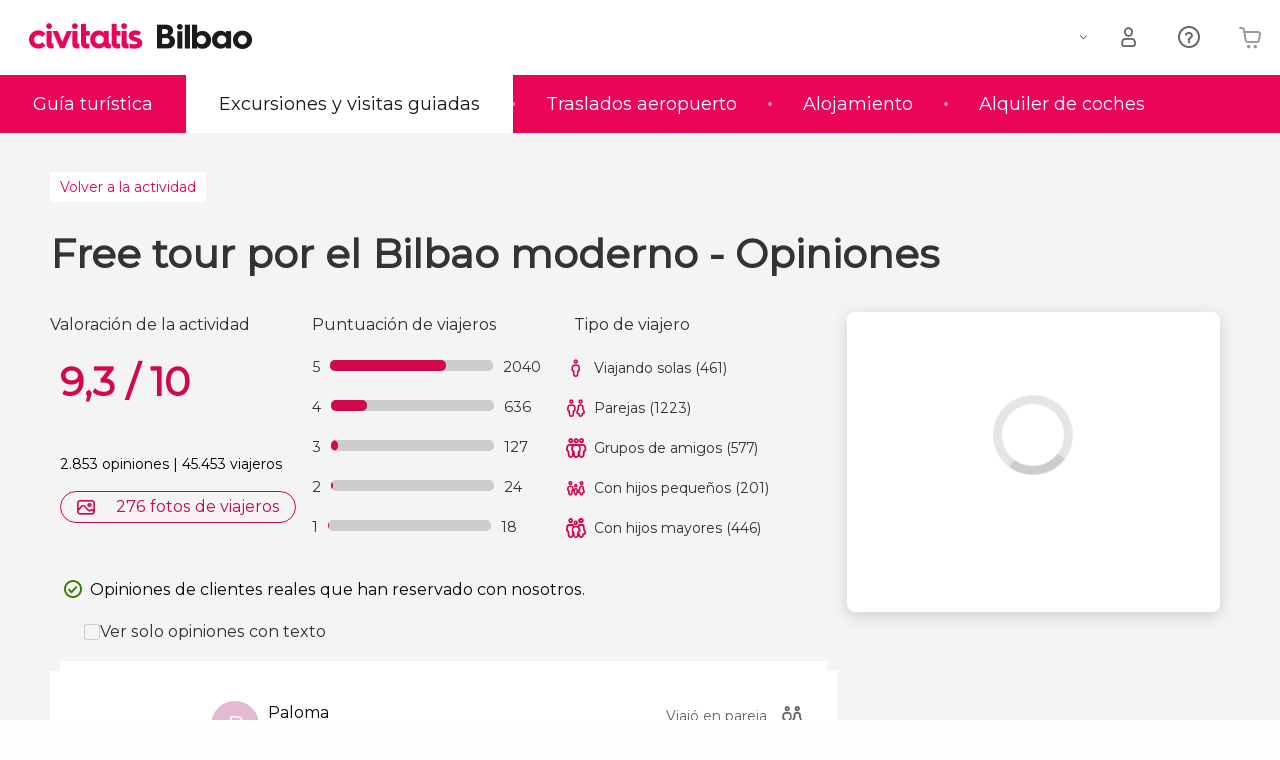

--- FILE ---
content_type: text/html;charset=UTF-8
request_url: https://www.disfrutabilbao.com/actividades/free-tour-bilbao-moderno/opiniones/46
body_size: 35535
content:
<!DOCTYPE html>
<html
    lang="es"
            data-lang="es"
    >
<head>
                <script type="text/javascript">window.gdprAppliesGlobally=true;(function(){function n(e){if(!window.frames[e]){if(document.body&&document.body.firstChild){var t=document.body;var r=document.createElement("iframe");r.style.display="none";r.name=e;r.title=e;}else{setTimeout(function(){n(e)},5)}}}function e(r,a,o,s,c){function e(e,t,r,n){if(typeof r!=="function"){return}if(!window[a]){window[a]=[]}var i=false;if(c){i=c(e,n,r)}if(!i){window[a].push({command:e,version:t,callback:r,parameter:n})}}e.stub=true;e.stubVersion=2;function t(n){if(!window[r]||window[r].stub!==true){return}if(!n.data){return}var i=typeof n.data==="string";var e;try{e=i?JSON.parse(n.data):n.data}catch(t){return}if(e[o]){var a=e[o];window[r](a.command,a.version,function(e,t){var r={};r[s]={returnValue:e,success:t,callId:a.callId};n.source.postMessage(i?JSON.stringify(r):r,"*")},a.parameter)}}if(typeof window[r]!=="function"){window[r]=e;if(window.addEventListener){window.addEventListener("message",t,false)}else{window.attachEvent("onmessage",t)}}}e("__uspapi","__uspapiBuffer","__uspapiCall","__uspapiReturn");n("__uspapiLocator");e("__tcfapi","__tcfapiBuffer","__tcfapiCall","__tcfapiReturn");n("__tcfapiLocator");(function(e){var i=document.createElement("script");i.id="spcloader";i.type="text/javascript";i["defer"]=true;i.charset="utf-8";var a="/didomi/"+e+"/loader.js?target="+document.location.hostname;if(window.didomiConfig&&window.didomiConfig.user){var o=window.didomiConfig.user;var s=o.country;var c=o.region;if(s){a=a+"&country="+s;if(c){a=a+"&region="+c}}};n.href=a;i.src=a;var d=document.getElementsByTagName("script")[0];d.parentNode.insertBefore(i,d)})("60ac3ba7-1ae5-42dc-be9a-50140ae6cea1")})();</script>
    <script type="text/javascript">
        window.didomiConfig = {
            languages: {
                enabled: ['es'],
                default: 'es'
            }
        };
        var updateDidomiClass = function () {
            if (Didomi.notice.isVisible()) {
                document.body.classList.add('is-didomi-visible'); 
            }
            else { 
                document.body.classList.remove('is-didomi-visible'); 
                
                if(typeof CivAPP !== 'undefined' && typeof CivAPP.Utils !== 'undefined' && typeof CivAPP.Utils.removeFixedElementsFromElement == 'function') {
                    CivAPP.Utils.removeFixedElementsFromElement();
                    $(window).off("resize.initZendeskFixDidomi");
                }
            }
        }
        window.didomiOnReady = window.didomiOnReady || [];
        window.didomiOnReady.push(function (Didomi) {
            updateDidomiClass();
        });
        window.didomiOnReady.push(function (Didomi) {
            Didomi.on('consent.changed',function () {
                setTimeout(function () {
                    updateDidomiClass();
                }, 200);
                consentPush();
                // The user consent status has changed
                if (typeof dataLayer !== 'undefined') {
                    dataLayer.push({
                        'event': 'consentUpdate'
                    });
                }
            });
            Didomi.on('notice.hidden',function () {
                setTimeout(function () {
                    updateDidomiClass();
                }, 200);
            });
            consentPush();
            // The user consent status has changed
            if (typeof dataLayer !== 'undefined') {
                dataLayer.push({
                    'event': 'consentInit'
                });
            }
        });

        if(typeof CivAPP !== 'undefined' && typeof CivAPP.Utils !== 'undefined' && typeof CivAPP.Utils.createCookie == 'function'){
            if(typeof(window.didomiState.didomiVendorsConsent) !== 'undefined' &&  CivAPP.Utils.readCookie('OptimizeEnabled') == null && 'true' == 'true'){
                var enabled = false;
                var vendorToSearch = 'c:googleana-W4pwUnkt';
                var acceptedVendors = window.didomiState.didomiVendorsConsent.split(",");
                for(var i = 0; i < acceptedVendors.length; i++){
                    if(acceptedVendors[i] == vendorToSearch){
                        enabled = true;
                    }
                }
                CivAPP.Utils.createCookie('OptimizeEnabled', enabled, 30);
            }
        }

        function consentPush()
        {
            var enabled = false;
            var vendorFound = false;
            var vendorToSearch = 'c:optimizely-i4R9Tawr';
            var acceptedVendors = window.didomiState.didomiVendorsConsent.split(",");

            for(var i = 0; i < acceptedVendors.length; i++){
                if(acceptedVendors[i] === vendorToSearch){
                    vendorFound = true;
                    break;
                }
            }

            if (vendorFound) {
                window.optimizely = window.optimizely || [];
                window.optimizely.push({
                    "type": "sendEvents"
                });
            } else {
                window.optimizely = window.optimizely || [];
                window.optimizely.push({
                    "type": "holdEvents"
                });
            }
            
            if(typeof CivAPP !== 'undefined' && typeof CivAPP.Utils !== 'undefined' && typeof CivAPP.Utils.createCookie == 'function'){
                CivAPP.Utils.createCookie('OptimizeEnabled', enabled, 30);
            }
            
            // The SDK is done loading, check the consent status of the user
            //const AllStatus = Didomi.getUserConsentStatusForAll();
            //dataLayer.push({'DidomiStatus': AllStatus});
            if (typeof dataLayer !== 'undefined') {
                dataLayer.push({
                    'DidomiStatus': {
                        // Didomi variables
                        'GDPRApplies': typeof(window.didomiState.didomiGDPRApplies) !== 'undefined' ? window.didomiState.didomiGDPRApplies : null,
                        'IABConsent': typeof(window.didomiState.didomiIABConsent) !== 'undefined' ? window.didomiState.didomiIABConsent : null  ,
                        'VendorsConsent': typeof(window.didomiState.didomiVendorsConsent) !== 'undefined' ? window.didomiState.didomiVendorsConsent : null, //Socios aceptados
                        'VendorsConsentUnknown': typeof(window.didomiState.didomiVendorsConsentUnknown) !== 'undefined' ? window.didomiState.didomiVendorsConsentUnknown : null, //Socios sin estado
                        'VendorsConsentDenied': typeof(window.didomiState.didomiVendorsConsentDenied) !== 'undefined' ? window.didomiState.didomiVendorsConsentDenied : null, //Socios denegados
                        'PurposesConsent': typeof(window.didomiState.didomiPurposesConsent) !== 'undefined' ? window.didomiState.didomiPurposesConsent : null, //Categorias aceptadas
                        'PurposesConsentUnknown': typeof(window.didomiState.didomiPurposesConsentUnknown) !== 'undefined' ? window.didomiState.didomiPurposesConsentUnknown : null, //Categorias sin estado
                        'PurposesConsentDenied': typeof(window.didomiState.didomiPurposesConsentDenied) !== 'undefined' ? window.didomiState.didomiPurposesConsentDenied : null, //Categorias denegadas
                        'ExperimentId': typeof(window.didomiState.didomiExperimentId) !== 'undefined' ? window.didomiState.didomiExperimentId : null, //Id de experimento
                        'ExperimentUserGroup': typeof(window.didomiState.didomiExperimentUserGroup) !== 'undefined' ? window.didomiState.didomiExperimentUserGroup : null //Grupo de experimento
                    }
                }
            );
            }
        }
    </script>
            <script>
    dataLayer = window.dataLayer || [];
    dataLayer.push({
        'pageLanguage': 'es',
        'geoCode': 'US',
    });
</script>
    <script>
        window.gtmEnabled = true;
    </script>
    <script>
        (function (w, d, s, l, i) {w[l] = w[l] || [];w[l].push({'gtm.start': new Date().getTime(), event: 'gtm.js'});var f = d.getElementsByTagName(s)[0], j = d.createElement(s), dl = l != 'dataLayer' ? '&l=' + l : '';j.defer = true;j.src = '/gtm/gtm.js?id=' + i + dl;
        j.addEventListener('load', function() {
            var _ge = new CustomEvent('gtm_loaded', { bubbles: true });
            d.dispatchEvent(_ge);
        });

        j.addEventListener('error', function(event) {
            var errorMessage = 'Script load error - URL: ' + event.target.src;
            var _ge = new CustomEvent('gtm_error', { 
                bubbles: true, 
                detail: errorMessage 
            });

            d.dispatchEvent(_ge);
        });

        f.parentNode.insertBefore(j, f);})(window, document, 'script', 'dataLayer', '');
    </script>


    
    <script>
        var showConfirmationTags = false;
        var GTMData = {"event":"productView","ecommerce":{"navigationCurrency":"USD","currencyCode":"EUR","impressions":[{"id":13990,"name":"Free tour por el Bilbao moderno","price":0,"brand":387,"category":"","position":0,"url":"https:\/\/www.civitatis.com\/es\/bilbao\/free-tour-bilbao-moderno","list":"Bilbao"},{"id":13933,"name":"Free tour por Bilbao","price":2.3,"brand":387,"category":"Visitas guiadas y free tours","position":1,"url":"https:\/\/www.civitatis.com\/es\/bilbao\/free-tour-bilbao","list":"Bilbao"},{"id":159784,"name":"Excursion a San Juan de Gaztelugatxe Guernica y Mundaka","price":15.86,"brand":4546,"category":"Excursiones de un dia","position":2,"url":"https:\/\/www.civitatis.com\/es\/bilbao\/excursion-san-juan-gaztelugatxe-mundaka","list":"Bilbao"},{"id":1722,"name":"Excursion a San Sebastian Hondarribia Hendaya y Getaria","price":13.5,"brand":24078,"category":"Excursiones de un dia","position":3,"url":"https:\/\/www.civitatis.com\/es\/bilbao\/excursion-san-sebastian","list":"Bilbao"}],"detail":{"products":[{"id":13990,"name":"Free tour por el Bilbao moderno","price":0,"brand":387,"category":"","position":0,"url":"https:\/\/www.civitatis.com\/es\/bilbao\/free-tour-bilbao-moderno","list":"Bilbao","list_id":"75","category2":1,"category3":1,"category4":"73","dimension44":"Bilbao","dimension32":0}]},"is_from_guide":true,"guide_name":"disfrutabilbao.com"}};
    </script>



    <meta name="sitewide-event" content="[base64]">

    <meta name="channel-event" content="IntcImV2ZW50XCI6XCJjaGFubmVsXCIsXCJjaGFubmVsXCI6e1wiYWZmaWxpYXRlX2lkXCI6XCJcIixcImFnZW5jeV9pZFwiOlwiXCJ9fSI=">

    <meta name="user-event" content="IntcImV2ZW50XCI6XCJ1c2VyXCIsXCJ1c2VyXCI6e1wibG9naW5fc3RhdHVzXCI6XCJcIixcImNsaWVudF9pZFwiOm51bGwsXCJ1c2VySWRcIjpcIlwiLFwidXNlcl9jaXZpdGF0aXNJRFwiOlwiXCIsXCJ1c2VyX3ByZXZpb3VzXCI6bnVsbH19Ig==">

            
    
                            <title>Opiniones - Free tour por el Bilbao moderno - Página 46</title>
                            <meta name="title" content="Opiniones - Free tour por el Bilbao moderno - Página 46" />
                <meta name="keywords" content="opiniones, nota, freetour bilbao moderno, tour gratuito por el bilbao moderno, free tour bilbao moderno, visita guiada gratuita bilbao, visita gratis bilbao, recorrido guiado gratuito bilbao moderno" />
        <meta name="format-detection" content="telephone=no">
    <meta http-equiv="Content-Type" content="text/html; charset=utf-8" />
    <meta name="author" content="Ivanka Garcia Mancebo">
    <meta name="revisit-after" content="30" />
    <meta name="robots" content="noindex, nofollow" />
    <meta name="viewport" content="width=device-width,initial-scale=1.0,minimum-scale=1.0,maximum-scale=5.0,user-scalable=yes"/>
    <meta http-equiv="x-ua-compatible" content="ie=edge"><script type="text/javascript">(window.NREUM||(NREUM={})).init={privacy:{cookies_enabled:true},ajax:{deny_list:[]},session_trace:{sampling_rate:0.0,mode:"FIXED_RATE",enabled:true,error_sampling_rate:0.0},feature_flags:["soft_nav"],distributed_tracing:{enabled:true}};(window.NREUM||(NREUM={})).loader_config={agentID:"1835116595",accountID:"806379",trustKey:"806379",licenseKey:"9bf0b81ab3",applicationID:"1664103153",browserID:"1835116595"};;/*! For license information please see nr-loader-rum-1.306.0.min.js.LICENSE.txt */
(()=>{var e,t,r={122:(e,t,r)=>{"use strict";r.d(t,{a:()=>i});var n=r(944);function i(e,t){try{if(!e||"object"!=typeof e)return(0,n.R)(3);if(!t||"object"!=typeof t)return(0,n.R)(4);const r=Object.create(Object.getPrototypeOf(t),Object.getOwnPropertyDescriptors(t)),a=0===Object.keys(r).length?e:r;for(let o in a)if(void 0!==e[o])try{if(null===e[o]){r[o]=null;continue}Array.isArray(e[o])&&Array.isArray(t[o])?r[o]=Array.from(new Set([...e[o],...t[o]])):"object"==typeof e[o]&&"object"==typeof t[o]?r[o]=i(e[o],t[o]):r[o]=e[o]}catch(e){r[o]||(0,n.R)(1,e)}return r}catch(e){(0,n.R)(2,e)}}},154:(e,t,r)=>{"use strict";r.d(t,{OF:()=>c,RI:()=>i,WN:()=>u,bv:()=>a,eN:()=>l,gm:()=>o,mw:()=>s,sb:()=>d});var n=r(863);const i="undefined"!=typeof window&&!!window.document,a="undefined"!=typeof WorkerGlobalScope&&("undefined"!=typeof self&&self instanceof WorkerGlobalScope&&self.navigator instanceof WorkerNavigator||"undefined"!=typeof globalThis&&globalThis instanceof WorkerGlobalScope&&globalThis.navigator instanceof WorkerNavigator),o=i?window:"undefined"!=typeof WorkerGlobalScope&&("undefined"!=typeof self&&self instanceof WorkerGlobalScope&&self||"undefined"!=typeof globalThis&&globalThis instanceof WorkerGlobalScope&&globalThis),s=Boolean("hidden"===o?.document?.visibilityState),c=/iPad|iPhone|iPod/.test(o.navigator?.userAgent),d=c&&"undefined"==typeof SharedWorker,u=((()=>{const e=o.navigator?.userAgent?.match(/Firefox[/\s](\d+\.\d+)/);Array.isArray(e)&&e.length>=2&&e[1]})(),Date.now()-(0,n.t)()),l=()=>"undefined"!=typeof PerformanceNavigationTiming&&o?.performance?.getEntriesByType("navigation")?.[0]?.responseStart},163:(e,t,r)=>{"use strict";r.d(t,{j:()=>E});var n=r(384),i=r(741);var a=r(555);r(860).K7.genericEvents;const o="experimental.resources",s="register",c=e=>{if(!e||"string"!=typeof e)return!1;try{document.createDocumentFragment().querySelector(e)}catch{return!1}return!0};var d=r(614),u=r(944),l=r(122);const f="[data-nr-mask]",g=e=>(0,l.a)(e,(()=>{const e={feature_flags:[],experimental:{allow_registered_children:!1,resources:!1},mask_selector:"*",block_selector:"[data-nr-block]",mask_input_options:{color:!1,date:!1,"datetime-local":!1,email:!1,month:!1,number:!1,range:!1,search:!1,tel:!1,text:!1,time:!1,url:!1,week:!1,textarea:!1,select:!1,password:!0}};return{ajax:{deny_list:void 0,block_internal:!0,enabled:!0,autoStart:!0},api:{get allow_registered_children(){return e.feature_flags.includes(s)||e.experimental.allow_registered_children},set allow_registered_children(t){e.experimental.allow_registered_children=t},duplicate_registered_data:!1},browser_consent_mode:{enabled:!1},distributed_tracing:{enabled:void 0,exclude_newrelic_header:void 0,cors_use_newrelic_header:void 0,cors_use_tracecontext_headers:void 0,allowed_origins:void 0},get feature_flags(){return e.feature_flags},set feature_flags(t){e.feature_flags=t},generic_events:{enabled:!0,autoStart:!0},harvest:{interval:30},jserrors:{enabled:!0,autoStart:!0},logging:{enabled:!0,autoStart:!0},metrics:{enabled:!0,autoStart:!0},obfuscate:void 0,page_action:{enabled:!0},page_view_event:{enabled:!0,autoStart:!0},page_view_timing:{enabled:!0,autoStart:!0},performance:{capture_marks:!1,capture_measures:!1,capture_detail:!0,resources:{get enabled(){return e.feature_flags.includes(o)||e.experimental.resources},set enabled(t){e.experimental.resources=t},asset_types:[],first_party_domains:[],ignore_newrelic:!0}},privacy:{cookies_enabled:!0},proxy:{assets:void 0,beacon:void 0},session:{expiresMs:d.wk,inactiveMs:d.BB},session_replay:{autoStart:!0,enabled:!1,preload:!1,sampling_rate:10,error_sampling_rate:100,collect_fonts:!1,inline_images:!1,fix_stylesheets:!0,mask_all_inputs:!0,get mask_text_selector(){return e.mask_selector},set mask_text_selector(t){c(t)?e.mask_selector="".concat(t,",").concat(f):""===t||null===t?e.mask_selector=f:(0,u.R)(5,t)},get block_class(){return"nr-block"},get ignore_class(){return"nr-ignore"},get mask_text_class(){return"nr-mask"},get block_selector(){return e.block_selector},set block_selector(t){c(t)?e.block_selector+=",".concat(t):""!==t&&(0,u.R)(6,t)},get mask_input_options(){return e.mask_input_options},set mask_input_options(t){t&&"object"==typeof t?e.mask_input_options={...t,password:!0}:(0,u.R)(7,t)}},session_trace:{enabled:!0,autoStart:!0},soft_navigations:{enabled:!0,autoStart:!0},spa:{enabled:!0,autoStart:!0},ssl:void 0,user_actions:{enabled:!0,elementAttributes:["id","className","tagName","type"]}}})());var p=r(154),m=r(324);let h=0;const v={buildEnv:m.F3,distMethod:m.Xs,version:m.xv,originTime:p.WN},b={consented:!1},y={appMetadata:{},get consented(){return this.session?.state?.consent||b.consented},set consented(e){b.consented=e},customTransaction:void 0,denyList:void 0,disabled:!1,harvester:void 0,isolatedBacklog:!1,isRecording:!1,loaderType:void 0,maxBytes:3e4,obfuscator:void 0,onerror:void 0,ptid:void 0,releaseIds:{},session:void 0,timeKeeper:void 0,registeredEntities:[],jsAttributesMetadata:{bytes:0},get harvestCount(){return++h}},_=e=>{const t=(0,l.a)(e,y),r=Object.keys(v).reduce((e,t)=>(e[t]={value:v[t],writable:!1,configurable:!0,enumerable:!0},e),{});return Object.defineProperties(t,r)};var w=r(701);const x=e=>{const t=e.startsWith("http");e+="/",r.p=t?e:"https://"+e};var S=r(836),k=r(241);const R={accountID:void 0,trustKey:void 0,agentID:void 0,licenseKey:void 0,applicationID:void 0,xpid:void 0},A=e=>(0,l.a)(e,R),T=new Set;function E(e,t={},r,o){let{init:s,info:c,loader_config:d,runtime:u={},exposed:l=!0}=t;if(!c){const e=(0,n.pV)();s=e.init,c=e.info,d=e.loader_config}e.init=g(s||{}),e.loader_config=A(d||{}),c.jsAttributes??={},p.bv&&(c.jsAttributes.isWorker=!0),e.info=(0,a.D)(c);const f=e.init,m=[c.beacon,c.errorBeacon];T.has(e.agentIdentifier)||(f.proxy.assets&&(x(f.proxy.assets),m.push(f.proxy.assets)),f.proxy.beacon&&m.push(f.proxy.beacon),e.beacons=[...m],function(e){const t=(0,n.pV)();Object.getOwnPropertyNames(i.W.prototype).forEach(r=>{const n=i.W.prototype[r];if("function"!=typeof n||"constructor"===n)return;let a=t[r];e[r]&&!1!==e.exposed&&"micro-agent"!==e.runtime?.loaderType&&(t[r]=(...t)=>{const n=e[r](...t);return a?a(...t):n})})}(e),(0,n.US)("activatedFeatures",w.B),e.runSoftNavOverSpa&&=!0===f.soft_navigations.enabled&&f.feature_flags.includes("soft_nav")),u.denyList=[...f.ajax.deny_list||[],...f.ajax.block_internal?m:[]],u.ptid=e.agentIdentifier,u.loaderType=r,e.runtime=_(u),T.has(e.agentIdentifier)||(e.ee=S.ee.get(e.agentIdentifier),e.exposed=l,(0,k.W)({agentIdentifier:e.agentIdentifier,drained:!!w.B?.[e.agentIdentifier],type:"lifecycle",name:"initialize",feature:void 0,data:e.config})),T.add(e.agentIdentifier)}},234:(e,t,r)=>{"use strict";r.d(t,{W:()=>a});var n=r(836),i=r(687);class a{constructor(e,t){this.agentIdentifier=e,this.ee=n.ee.get(e),this.featureName=t,this.blocked=!1}deregisterDrain(){(0,i.x3)(this.agentIdentifier,this.featureName)}}},241:(e,t,r)=>{"use strict";r.d(t,{W:()=>a});var n=r(154);const i="newrelic";function a(e={}){try{n.gm.dispatchEvent(new CustomEvent(i,{detail:e}))}catch(e){}}},261:(e,t,r)=>{"use strict";r.d(t,{$9:()=>d,BL:()=>s,CH:()=>g,Dl:()=>_,Fw:()=>y,PA:()=>h,Pl:()=>n,Pv:()=>k,Tb:()=>l,U2:()=>a,V1:()=>S,Wb:()=>x,bt:()=>b,cD:()=>v,d3:()=>w,dT:()=>c,eY:()=>p,fF:()=>f,hG:()=>i,k6:()=>o,nb:()=>m,o5:()=>u});const n="api-",i="addPageAction",a="addToTrace",o="addRelease",s="finished",c="interaction",d="log",u="noticeError",l="pauseReplay",f="recordCustomEvent",g="recordReplay",p="register",m="setApplicationVersion",h="setCurrentRouteName",v="setCustomAttribute",b="setErrorHandler",y="setPageViewName",_="setUserId",w="start",x="wrapLogger",S="measure",k="consent"},289:(e,t,r)=>{"use strict";r.d(t,{GG:()=>o,Qr:()=>c,sB:()=>s});var n=r(878),i=r(389);function a(){return"undefined"==typeof document||"complete"===document.readyState}function o(e,t){if(a())return e();const r=(0,i.J)(e),o=setInterval(()=>{a()&&(clearInterval(o),r())},500);(0,n.sp)("load",r,t)}function s(e){if(a())return e();(0,n.DD)("DOMContentLoaded",e)}function c(e){if(a())return e();(0,n.sp)("popstate",e)}},324:(e,t,r)=>{"use strict";r.d(t,{F3:()=>i,Xs:()=>a,xv:()=>n});const n="1.306.0",i="PROD",a="CDN"},374:(e,t,r)=>{r.nc=(()=>{try{return document?.currentScript?.nonce}catch(e){}return""})()},384:(e,t,r)=>{"use strict";r.d(t,{NT:()=>o,US:()=>u,Zm:()=>s,bQ:()=>d,dV:()=>c,pV:()=>l});var n=r(154),i=r(863),a=r(910);const o={beacon:"bam.nr-data.net",errorBeacon:"bam.nr-data.net"};function s(){return n.gm.NREUM||(n.gm.NREUM={}),void 0===n.gm.newrelic&&(n.gm.newrelic=n.gm.NREUM),n.gm.NREUM}function c(){let e=s();return e.o||(e.o={ST:n.gm.setTimeout,SI:n.gm.setImmediate||n.gm.setInterval,CT:n.gm.clearTimeout,XHR:n.gm.XMLHttpRequest,REQ:n.gm.Request,EV:n.gm.Event,PR:n.gm.Promise,MO:n.gm.MutationObserver,FETCH:n.gm.fetch,WS:n.gm.WebSocket},(0,a.i)(...Object.values(e.o))),e}function d(e,t){let r=s();r.initializedAgents??={},t.initializedAt={ms:(0,i.t)(),date:new Date},r.initializedAgents[e]=t}function u(e,t){s()[e]=t}function l(){return function(){let e=s();const t=e.info||{};e.info={beacon:o.beacon,errorBeacon:o.errorBeacon,...t}}(),function(){let e=s();const t=e.init||{};e.init={...t}}(),c(),function(){let e=s();const t=e.loader_config||{};e.loader_config={...t}}(),s()}},389:(e,t,r)=>{"use strict";function n(e,t=500,r={}){const n=r?.leading||!1;let i;return(...r)=>{n&&void 0===i&&(e.apply(this,r),i=setTimeout(()=>{i=clearTimeout(i)},t)),n||(clearTimeout(i),i=setTimeout(()=>{e.apply(this,r)},t))}}function i(e){let t=!1;return(...r)=>{t||(t=!0,e.apply(this,r))}}r.d(t,{J:()=>i,s:()=>n})},555:(e,t,r)=>{"use strict";r.d(t,{D:()=>s,f:()=>o});var n=r(384),i=r(122);const a={beacon:n.NT.beacon,errorBeacon:n.NT.errorBeacon,licenseKey:void 0,applicationID:void 0,sa:void 0,queueTime:void 0,applicationTime:void 0,ttGuid:void 0,user:void 0,account:void 0,product:void 0,extra:void 0,jsAttributes:{},userAttributes:void 0,atts:void 0,transactionName:void 0,tNamePlain:void 0};function o(e){try{return!!e.licenseKey&&!!e.errorBeacon&&!!e.applicationID}catch(e){return!1}}const s=e=>(0,i.a)(e,a)},566:(e,t,r)=>{"use strict";r.d(t,{LA:()=>s,bz:()=>o});var n=r(154);const i="xxxxxxxx-xxxx-4xxx-yxxx-xxxxxxxxxxxx";function a(e,t){return e?15&e[t]:16*Math.random()|0}function o(){const e=n.gm?.crypto||n.gm?.msCrypto;let t,r=0;return e&&e.getRandomValues&&(t=e.getRandomValues(new Uint8Array(30))),i.split("").map(e=>"x"===e?a(t,r++).toString(16):"y"===e?(3&a()|8).toString(16):e).join("")}function s(e){const t=n.gm?.crypto||n.gm?.msCrypto;let r,i=0;t&&t.getRandomValues&&(r=t.getRandomValues(new Uint8Array(e)));const o=[];for(var s=0;s<e;s++)o.push(a(r,i++).toString(16));return o.join("")}},606:(e,t,r)=>{"use strict";r.d(t,{i:()=>a});var n=r(908);a.on=o;var i=a.handlers={};function a(e,t,r,a){o(a||n.d,i,e,t,r)}function o(e,t,r,i,a){a||(a="feature"),e||(e=n.d);var o=t[a]=t[a]||{};(o[r]=o[r]||[]).push([e,i])}},607:(e,t,r)=>{"use strict";r.d(t,{W:()=>n});const n=(0,r(566).bz)()},614:(e,t,r)=>{"use strict";r.d(t,{BB:()=>o,H3:()=>n,g:()=>d,iL:()=>c,tS:()=>s,uh:()=>i,wk:()=>a});const n="NRBA",i="SESSION",a=144e5,o=18e5,s={STARTED:"session-started",PAUSE:"session-pause",RESET:"session-reset",RESUME:"session-resume",UPDATE:"session-update"},c={SAME_TAB:"same-tab",CROSS_TAB:"cross-tab"},d={OFF:0,FULL:1,ERROR:2}},630:(e,t,r)=>{"use strict";r.d(t,{T:()=>n});const n=r(860).K7.pageViewEvent},646:(e,t,r)=>{"use strict";r.d(t,{y:()=>n});class n{constructor(e){this.contextId=e}}},687:(e,t,r)=>{"use strict";r.d(t,{Ak:()=>d,Ze:()=>f,x3:()=>u});var n=r(241),i=r(836),a=r(606),o=r(860),s=r(646);const c={};function d(e,t){const r={staged:!1,priority:o.P3[t]||0};l(e),c[e].get(t)||c[e].set(t,r)}function u(e,t){e&&c[e]&&(c[e].get(t)&&c[e].delete(t),p(e,t,!1),c[e].size&&g(e))}function l(e){if(!e)throw new Error("agentIdentifier required");c[e]||(c[e]=new Map)}function f(e="",t="feature",r=!1){if(l(e),!e||!c[e].get(t)||r)return p(e,t);c[e].get(t).staged=!0,g(e)}function g(e){const t=Array.from(c[e]);t.every(([e,t])=>t.staged)&&(t.sort((e,t)=>e[1].priority-t[1].priority),t.forEach(([t])=>{c[e].delete(t),p(e,t)}))}function p(e,t,r=!0){const o=e?i.ee.get(e):i.ee,c=a.i.handlers;if(!o.aborted&&o.backlog&&c){if((0,n.W)({agentIdentifier:e,type:"lifecycle",name:"drain",feature:t}),r){const e=o.backlog[t],r=c[t];if(r){for(let t=0;e&&t<e.length;++t)m(e[t],r);Object.entries(r).forEach(([e,t])=>{Object.values(t||{}).forEach(t=>{t[0]?.on&&t[0]?.context()instanceof s.y&&t[0].on(e,t[1])})})}}o.isolatedBacklog||delete c[t],o.backlog[t]=null,o.emit("drain-"+t,[])}}function m(e,t){var r=e[1];Object.values(t[r]||{}).forEach(t=>{var r=e[0];if(t[0]===r){var n=t[1],i=e[3],a=e[2];n.apply(i,a)}})}},699:(e,t,r)=>{"use strict";r.d(t,{It:()=>a,KC:()=>s,No:()=>i,qh:()=>o});var n=r(860);const i=16e3,a=1e6,o="SESSION_ERROR",s={[n.K7.logging]:!0,[n.K7.genericEvents]:!1,[n.K7.jserrors]:!1,[n.K7.ajax]:!1}},701:(e,t,r)=>{"use strict";r.d(t,{B:()=>a,t:()=>o});var n=r(241);const i=new Set,a={};function o(e,t){const r=t.agentIdentifier;a[r]??={},e&&"object"==typeof e&&(i.has(r)||(t.ee.emit("rumresp",[e]),a[r]=e,i.add(r),(0,n.W)({agentIdentifier:r,loaded:!0,drained:!0,type:"lifecycle",name:"load",feature:void 0,data:e})))}},741:(e,t,r)=>{"use strict";r.d(t,{W:()=>a});var n=r(944),i=r(261);class a{#e(e,...t){if(this[e]!==a.prototype[e])return this[e](...t);(0,n.R)(35,e)}addPageAction(e,t){return this.#e(i.hG,e,t)}register(e){return this.#e(i.eY,e)}recordCustomEvent(e,t){return this.#e(i.fF,e,t)}setPageViewName(e,t){return this.#e(i.Fw,e,t)}setCustomAttribute(e,t,r){return this.#e(i.cD,e,t,r)}noticeError(e,t){return this.#e(i.o5,e,t)}setUserId(e){return this.#e(i.Dl,e)}setApplicationVersion(e){return this.#e(i.nb,e)}setErrorHandler(e){return this.#e(i.bt,e)}addRelease(e,t){return this.#e(i.k6,e,t)}log(e,t){return this.#e(i.$9,e,t)}start(){return this.#e(i.d3)}finished(e){return this.#e(i.BL,e)}recordReplay(){return this.#e(i.CH)}pauseReplay(){return this.#e(i.Tb)}addToTrace(e){return this.#e(i.U2,e)}setCurrentRouteName(e){return this.#e(i.PA,e)}interaction(e){return this.#e(i.dT,e)}wrapLogger(e,t,r){return this.#e(i.Wb,e,t,r)}measure(e,t){return this.#e(i.V1,e,t)}consent(e){return this.#e(i.Pv,e)}}},782:(e,t,r)=>{"use strict";r.d(t,{T:()=>n});const n=r(860).K7.pageViewTiming},836:(e,t,r)=>{"use strict";r.d(t,{P:()=>s,ee:()=>c});var n=r(384),i=r(990),a=r(646),o=r(607);const s="nr@context:".concat(o.W),c=function e(t,r){var n={},o={},u={},l=!1;try{l=16===r.length&&d.initializedAgents?.[r]?.runtime.isolatedBacklog}catch(e){}var f={on:p,addEventListener:p,removeEventListener:function(e,t){var r=n[e];if(!r)return;for(var i=0;i<r.length;i++)r[i]===t&&r.splice(i,1)},emit:function(e,r,n,i,a){!1!==a&&(a=!0);if(c.aborted&&!i)return;t&&a&&t.emit(e,r,n);var s=g(n);m(e).forEach(e=>{e.apply(s,r)});var d=v()[o[e]];d&&d.push([f,e,r,s]);return s},get:h,listeners:m,context:g,buffer:function(e,t){const r=v();if(t=t||"feature",f.aborted)return;Object.entries(e||{}).forEach(([e,n])=>{o[n]=t,t in r||(r[t]=[])})},abort:function(){f._aborted=!0,Object.keys(f.backlog).forEach(e=>{delete f.backlog[e]})},isBuffering:function(e){return!!v()[o[e]]},debugId:r,backlog:l?{}:t&&"object"==typeof t.backlog?t.backlog:{},isolatedBacklog:l};return Object.defineProperty(f,"aborted",{get:()=>{let e=f._aborted||!1;return e||(t&&(e=t.aborted),e)}}),f;function g(e){return e&&e instanceof a.y?e:e?(0,i.I)(e,s,()=>new a.y(s)):new a.y(s)}function p(e,t){n[e]=m(e).concat(t)}function m(e){return n[e]||[]}function h(t){return u[t]=u[t]||e(f,t)}function v(){return f.backlog}}(void 0,"globalEE"),d=(0,n.Zm)();d.ee||(d.ee=c)},843:(e,t,r)=>{"use strict";r.d(t,{G:()=>a,u:()=>i});var n=r(878);function i(e,t=!1,r,i){(0,n.DD)("visibilitychange",function(){if(t)return void("hidden"===document.visibilityState&&e());e(document.visibilityState)},r,i)}function a(e,t,r){(0,n.sp)("pagehide",e,t,r)}},860:(e,t,r)=>{"use strict";r.d(t,{$J:()=>u,K7:()=>c,P3:()=>d,XX:()=>i,Yy:()=>s,df:()=>a,qY:()=>n,v4:()=>o});const n="events",i="jserrors",a="browser/blobs",o="rum",s="browser/logs",c={ajax:"ajax",genericEvents:"generic_events",jserrors:i,logging:"logging",metrics:"metrics",pageAction:"page_action",pageViewEvent:"page_view_event",pageViewTiming:"page_view_timing",sessionReplay:"session_replay",sessionTrace:"session_trace",softNav:"soft_navigations",spa:"spa"},d={[c.pageViewEvent]:1,[c.pageViewTiming]:2,[c.metrics]:3,[c.jserrors]:4,[c.spa]:5,[c.ajax]:6,[c.sessionTrace]:7,[c.softNav]:8,[c.sessionReplay]:9,[c.logging]:10,[c.genericEvents]:11},u={[c.pageViewEvent]:o,[c.pageViewTiming]:n,[c.ajax]:n,[c.spa]:n,[c.softNav]:n,[c.metrics]:i,[c.jserrors]:i,[c.sessionTrace]:a,[c.sessionReplay]:a,[c.logging]:s,[c.genericEvents]:"ins"}},863:(e,t,r)=>{"use strict";function n(){return Math.floor(performance.now())}r.d(t,{t:()=>n})},878:(e,t,r)=>{"use strict";function n(e,t){return{capture:e,passive:!1,signal:t}}function i(e,t,r=!1,i){window.addEventListener(e,t,n(r,i))}function a(e,t,r=!1,i){document.addEventListener(e,t,n(r,i))}r.d(t,{DD:()=>a,jT:()=>n,sp:()=>i})},908:(e,t,r)=>{"use strict";r.d(t,{d:()=>n,p:()=>i});var n=r(836).ee.get("handle");function i(e,t,r,i,a){a?(a.buffer([e],i),a.emit(e,t,r)):(n.buffer([e],i),n.emit(e,t,r))}},910:(e,t,r)=>{"use strict";r.d(t,{i:()=>a});var n=r(944);const i=new Map;function a(...e){return e.every(e=>{if(i.has(e))return i.get(e);const t="function"==typeof e?e.toString():"",r=t.includes("[native code]"),a=t.includes("nrWrapper");return r||a||(0,n.R)(64,e?.name||t),i.set(e,r),r})}},944:(e,t,r)=>{"use strict";r.d(t,{R:()=>i});var n=r(241);function i(e,t){"function"==typeof console.debug&&(console.debug("New Relic Warning: https://github.com/newrelic/newrelic-browser-agent/blob/main/docs/warning-codes.md#".concat(e),t),(0,n.W)({agentIdentifier:null,drained:null,type:"data",name:"warn",feature:"warn",data:{code:e,secondary:t}}))}},969:(e,t,r)=>{"use strict";r.d(t,{TZ:()=>n,XG:()=>s,rs:()=>i,xV:()=>o,z_:()=>a});const n=r(860).K7.metrics,i="sm",a="cm",o="storeSupportabilityMetrics",s="storeEventMetrics"},990:(e,t,r)=>{"use strict";r.d(t,{I:()=>i});var n=Object.prototype.hasOwnProperty;function i(e,t,r){if(n.call(e,t))return e[t];var i=r();if(Object.defineProperty&&Object.keys)try{return Object.defineProperty(e,t,{value:i,writable:!0,enumerable:!1}),i}catch(e){}return e[t]=i,i}}},n={};function i(e){var t=n[e];if(void 0!==t)return t.exports;var a=n[e]={exports:{}};return r[e](a,a.exports,i),a.exports}i.m=r,i.d=(e,t)=>{for(var r in t)i.o(t,r)&&!i.o(e,r)&&Object.defineProperty(e,r,{enumerable:!0,get:t[r]})},i.f={},i.e=e=>Promise.all(Object.keys(i.f).reduce((t,r)=>(i.f[r](e,t),t),[])),i.u=e=>"nr-rum-1.306.0.min.js",i.o=(e,t)=>Object.prototype.hasOwnProperty.call(e,t),e={},t="NRBA-1.306.0.PROD:",i.l=(r,n,a,o)=>{if(e[r])e[r].push(n);else{var s,c;if(void 0!==a)for(var d=document.getElementsByTagName("script"),u=0;u<d.length;u++){var l=d[u];if(l.getAttribute("src")==r||l.getAttribute("data-webpack")==t+a){s=l;break}}if(!s){c=!0;var f={296:"sha512-XHJAyYwsxAD4jnOFenBf2aq49/pv28jKOJKs7YGQhagYYI2Zk8nHflZPdd7WiilkmEkgIZQEFX4f1AJMoyzKwA=="};(s=document.createElement("script")).charset="utf-8",i.nc&&s.setAttribute("nonce",i.nc),s.setAttribute("data-webpack",t+a),s.src=r,0!==s.src.indexOf(window.location.origin+"/")&&(s.crossOrigin="anonymous"),f[o]&&(s.integrity=f[o])}e[r]=[n];var g=(t,n)=>{s.onerror=s.onload=null,clearTimeout(p);var i=e[r];if(delete e[r],s.parentNode&&s.parentNode.removeChild(s),i&&i.forEach(e=>e(n)),t)return t(n)},p=setTimeout(g.bind(null,void 0,{type:"timeout",target:s}),12e4);s.onerror=g.bind(null,s.onerror),s.onload=g.bind(null,s.onload),c&&document.head.appendChild(s)}},i.r=e=>{"undefined"!=typeof Symbol&&Symbol.toStringTag&&Object.defineProperty(e,Symbol.toStringTag,{value:"Module"}),Object.defineProperty(e,"__esModule",{value:!0})},i.p="https://js-agent.newrelic.com/",(()=>{var e={374:0,840:0};i.f.j=(t,r)=>{var n=i.o(e,t)?e[t]:void 0;if(0!==n)if(n)r.push(n[2]);else{var a=new Promise((r,i)=>n=e[t]=[r,i]);r.push(n[2]=a);var o=i.p+i.u(t),s=new Error;i.l(o,r=>{if(i.o(e,t)&&(0!==(n=e[t])&&(e[t]=void 0),n)){var a=r&&("load"===r.type?"missing":r.type),o=r&&r.target&&r.target.src;s.message="Loading chunk "+t+" failed: ("+a+": "+o+")",s.name="ChunkLoadError",s.type=a,s.request=o,n[1](s)}},"chunk-"+t,t)}};var t=(t,r)=>{var n,a,[o,s,c]=r,d=0;if(o.some(t=>0!==e[t])){for(n in s)i.o(s,n)&&(i.m[n]=s[n]);if(c)c(i)}for(t&&t(r);d<o.length;d++)a=o[d],i.o(e,a)&&e[a]&&e[a][0](),e[a]=0},r=self["webpackChunk:NRBA-1.306.0.PROD"]=self["webpackChunk:NRBA-1.306.0.PROD"]||[];r.forEach(t.bind(null,0)),r.push=t.bind(null,r.push.bind(r))})(),(()=>{"use strict";i(374);var e=i(566),t=i(741);class r extends t.W{agentIdentifier=(0,e.LA)(16)}var n=i(860);const a=Object.values(n.K7);var o=i(163);var s=i(908),c=i(863),d=i(261),u=i(241),l=i(944),f=i(701),g=i(969);function p(e,t,i,a){const o=a||i;!o||o[e]&&o[e]!==r.prototype[e]||(o[e]=function(){(0,s.p)(g.xV,["API/"+e+"/called"],void 0,n.K7.metrics,i.ee),(0,u.W)({agentIdentifier:i.agentIdentifier,drained:!!f.B?.[i.agentIdentifier],type:"data",name:"api",feature:d.Pl+e,data:{}});try{return t.apply(this,arguments)}catch(e){(0,l.R)(23,e)}})}function m(e,t,r,n,i){const a=e.info;null===r?delete a.jsAttributes[t]:a.jsAttributes[t]=r,(i||null===r)&&(0,s.p)(d.Pl+n,[(0,c.t)(),t,r],void 0,"session",e.ee)}var h=i(687),v=i(234),b=i(289),y=i(154),_=i(384);const w=e=>y.RI&&!0===e?.privacy.cookies_enabled;function x(e){return!!(0,_.dV)().o.MO&&w(e)&&!0===e?.session_trace.enabled}var S=i(389),k=i(699);class R extends v.W{constructor(e,t){super(e.agentIdentifier,t),this.agentRef=e,this.abortHandler=void 0,this.featAggregate=void 0,this.loadedSuccessfully=void 0,this.onAggregateImported=new Promise(e=>{this.loadedSuccessfully=e}),this.deferred=Promise.resolve(),!1===e.init[this.featureName].autoStart?this.deferred=new Promise((t,r)=>{this.ee.on("manual-start-all",(0,S.J)(()=>{(0,h.Ak)(e.agentIdentifier,this.featureName),t()}))}):(0,h.Ak)(e.agentIdentifier,t)}importAggregator(e,t,r={}){if(this.featAggregate)return;const n=async()=>{let n;await this.deferred;try{if(w(e.init)){const{setupAgentSession:t}=await i.e(296).then(i.bind(i,305));n=t(e)}}catch(e){(0,l.R)(20,e),this.ee.emit("internal-error",[e]),(0,s.p)(k.qh,[e],void 0,this.featureName,this.ee)}try{if(!this.#t(this.featureName,n,e.init))return(0,h.Ze)(this.agentIdentifier,this.featureName),void this.loadedSuccessfully(!1);const{Aggregate:i}=await t();this.featAggregate=new i(e,r),e.runtime.harvester.initializedAggregates.push(this.featAggregate),this.loadedSuccessfully(!0)}catch(e){(0,l.R)(34,e),this.abortHandler?.(),(0,h.Ze)(this.agentIdentifier,this.featureName,!0),this.loadedSuccessfully(!1),this.ee&&this.ee.abort()}};y.RI?(0,b.GG)(()=>n(),!0):n()}#t(e,t,r){if(this.blocked)return!1;switch(e){case n.K7.sessionReplay:return x(r)&&!!t;case n.K7.sessionTrace:return!!t;default:return!0}}}var A=i(630),T=i(614);class E extends R{static featureName=A.T;constructor(e){var t;super(e,A.T),this.setupInspectionEvents(e.agentIdentifier),t=e,p(d.Fw,function(e,r){"string"==typeof e&&("/"!==e.charAt(0)&&(e="/"+e),t.runtime.customTransaction=(r||"http://custom.transaction")+e,(0,s.p)(d.Pl+d.Fw,[(0,c.t)()],void 0,void 0,t.ee))},t),this.importAggregator(e,()=>i.e(296).then(i.bind(i,943)))}setupInspectionEvents(e){const t=(t,r)=>{t&&(0,u.W)({agentIdentifier:e,timeStamp:t.timeStamp,loaded:"complete"===t.target.readyState,type:"window",name:r,data:t.target.location+""})};(0,b.sB)(e=>{t(e,"DOMContentLoaded")}),(0,b.GG)(e=>{t(e,"load")}),(0,b.Qr)(e=>{t(e,"navigate")}),this.ee.on(T.tS.UPDATE,(t,r)=>{(0,u.W)({agentIdentifier:e,type:"lifecycle",name:"session",data:r})})}}var N=i(843),I=i(782);class j extends R{static featureName=I.T;constructor(e){super(e,I.T),y.RI&&((0,N.u)(()=>(0,s.p)("docHidden",[(0,c.t)()],void 0,I.T,this.ee),!0),(0,N.G)(()=>(0,s.p)("winPagehide",[(0,c.t)()],void 0,I.T,this.ee)),this.importAggregator(e,()=>i.e(296).then(i.bind(i,117))))}}class P extends R{static featureName=g.TZ;constructor(e){super(e,g.TZ),y.RI&&document.addEventListener("securitypolicyviolation",e=>{(0,s.p)(g.xV,["Generic/CSPViolation/Detected"],void 0,this.featureName,this.ee)}),this.importAggregator(e,()=>i.e(296).then(i.bind(i,623)))}}new class extends r{constructor(e){var t;(super(),y.gm)?(this.features={},(0,_.bQ)(this.agentIdentifier,this),this.desiredFeatures=new Set(e.features||[]),this.desiredFeatures.add(E),this.runSoftNavOverSpa=[...this.desiredFeatures].some(e=>e.featureName===n.K7.softNav),(0,o.j)(this,e,e.loaderType||"agent"),t=this,p(d.cD,function(e,r,n=!1){if("string"==typeof e){if(["string","number","boolean"].includes(typeof r)||null===r)return m(t,e,r,d.cD,n);(0,l.R)(40,typeof r)}else(0,l.R)(39,typeof e)},t),function(e){p(d.Dl,function(t){if("string"==typeof t||null===t)return m(e,"enduser.id",t,d.Dl,!0);(0,l.R)(41,typeof t)},e)}(this),function(e){p(d.nb,function(t){if("string"==typeof t||null===t)return m(e,"application.version",t,d.nb,!1);(0,l.R)(42,typeof t)},e)}(this),function(e){p(d.d3,function(){e.ee.emit("manual-start-all")},e)}(this),function(e){p(d.Pv,function(t=!0){if("boolean"==typeof t){if((0,s.p)(d.Pl+d.Pv,[t],void 0,"session",e.ee),e.runtime.consented=t,t){const t=e.features.page_view_event;t.onAggregateImported.then(e=>{const r=t.featAggregate;e&&!r.sentRum&&r.sendRum()})}}else(0,l.R)(65,typeof t)},e)}(this),this.run()):(0,l.R)(21)}get config(){return{info:this.info,init:this.init,loader_config:this.loader_config,runtime:this.runtime}}get api(){return this}run(){try{const e=function(e){const t={};return a.forEach(r=>{t[r]=!!e[r]?.enabled}),t}(this.init),t=[...this.desiredFeatures];t.sort((e,t)=>n.P3[e.featureName]-n.P3[t.featureName]),t.forEach(t=>{if(!e[t.featureName]&&t.featureName!==n.K7.pageViewEvent)return;if(this.runSoftNavOverSpa&&t.featureName===n.K7.spa)return;if(!this.runSoftNavOverSpa&&t.featureName===n.K7.softNav)return;const r=function(e){switch(e){case n.K7.ajax:return[n.K7.jserrors];case n.K7.sessionTrace:return[n.K7.ajax,n.K7.pageViewEvent];case n.K7.sessionReplay:return[n.K7.sessionTrace];case n.K7.pageViewTiming:return[n.K7.pageViewEvent];default:return[]}}(t.featureName).filter(e=>!(e in this.features));r.length>0&&(0,l.R)(36,{targetFeature:t.featureName,missingDependencies:r}),this.features[t.featureName]=new t(this)})}catch(e){(0,l.R)(22,e);for(const e in this.features)this.features[e].abortHandler?.();const t=(0,_.Zm)();delete t.initializedAgents[this.agentIdentifier]?.features,delete this.sharedAggregator;return t.ee.get(this.agentIdentifier).abort(),!1}}}({features:[E,j,P],loaderType:"lite"})})()})();</script>
            <meta name="theme-color" content="#f70759">
        <meta name="p:domain_verify" content="c7f46053b0b7b48b381542ef63ebe44e"/>
    <meta name="pinterest-rich-pin" content="false" />
            
    <link rel="preload" href="/f/fonts/civitatis-new-icons.woff2" as="font" type="font/woff2" crossorigin />
        <link rel="preload" href="/f/fonts/Montserrat-VF.woff2" as="font" type="font/woff2" crossorigin />
        <link rel="search" href="https://www.civitatis.com/opensearchdescription.xml" title="Civitatis – Visitas guiadas y excursiones en todo el mundo" type="application/opensearchdescription+xml">
                        
            <link rel="preload" href="/f/fonts/guias-new-texts-webfont-v2.woff2" as="font" type="font/woff2" crossorigin />
                        <link rel="apple-touch-icon" sizes="57x57" href="/f/espana/bilbao/icon/apple-icon-57x57.png">
        <link rel="apple-touch-icon" sizes="60x60" href="/f/espana/bilbao/icon/apple-icon-60x60.png">
        <link rel="apple-touch-icon" sizes="72x72" href="/f/espana/bilbao/icon/apple-icon-72x72.png">
        <link rel="apple-touch-icon" sizes="76x76" href="/f/espana/bilbao/icon/apple-icon-76x76.png">
        <link rel="apple-touch-icon" sizes="114x114" href="/f/espana/bilbao/icon/apple-icon-114x114.png">
        <link rel="apple-touch-icon" sizes="120x120" href="/f/espana/bilbao/icon/apple-icon-120x120.png">
        <link rel="apple-touch-icon" sizes="144x144" href="/f/espana/bilbao/icon/apple-icon-144x144.png">
        <link rel="apple-touch-icon" sizes="152x152" href="/f/espana/bilbao/icon/apple-icon-152x152.png">
        <link rel="apple-touch-icon" sizes="180x180" href="/f/espana/bilbao/icon/apple-icon-180x180.png">
        <link rel="icon" type="image/png" href="/f/espana/bilbao/icon/favicon-96x96.png">
        <link rel="icon" type="image/png" sizes="192x192"  href="/f/espana/bilbao/icon/android-icon-192x192.png">
        <link rel="icon" type="image/png" sizes="32x32" href="/f/espana/bilbao/icon/favicon-32x32.png">
        <link rel="icon" type="image/png" sizes="96x96" href="/f/espana/bilbao/icon/favicon-96x96.png">
        <link rel="icon" type="image/png" sizes="16x16" href="/f/espana/bilbao/icon/favicon-16x16.png">
        <meta name="msapplication-TileColor" content="#ffffff">
        <meta name="msapplication-TileImage" content="/f/espana/bilbao/icon/ms-icon-144x144.png">
        <meta name="theme-color" content="#ffffff">
    
        
    
        
    
                                                            <meta name="apple-itunes-app" content="app-id=1523997163"/>
                                        
                                            
                                                            <link rel="manifest" href="/manifest.json">
                                    
                    <meta property="fb:app_id"  content="279584326469424" />
                <script>
        var globalConfig = {
            jsVersion: '-b2a4761479e54e163b6e9d3365196dcce4a206b2.min.js',
            cssVersion: '-b2a4761479e54e163b6e9d3365196dcce4a206b2.min.css',
        }
    </script>

    
        

        
    <meta name="twitter:card" content="summary_large_image"/>
    <meta name="twitter:site" content="@civitatis"/>
    <meta name="twitter:description" content=""/>
    <meta name="twitter:title" content="Opiniones - Free tour por el Bilbao moderno - Página 46">
    <meta name="twitter:image"
          content="/f/espana/bilbao/free-tour-bilbao-moderno-grid.jpg"/>

    <meta property="og:title" content="Opiniones - Free tour por el Bilbao moderno - Página 46"/>
    <meta property="og:url" content=""/>
    <meta property="og:description" content=""/>
    <meta property="og:image"
          content="/f/espana/bilbao/free-tour-bilbao-moderno-grid.jpg"/>
    <meta property="og:type" content="article"/>
    <meta property="og:latitude" content=""/>
    <meta property="og:longitude" content=""/>

    








<script>
    var currency = 'USD';
    var fns = [];
    var  locale = 'es';
        var searchUrl = '/f/s/initialDestinations.js';
        var clickTrackerActive = "true";
            var clickTrackerUrl = "https://ct.{1}/setAffiliates";
                var clickTrackerAgUrl = "https://ct.{1}/setAgencies";
                var clickTrackerExUrl = "https://ct.{1}/setCobranding";
                var jsonWebToken = "eyJ0eXAiOiJKV1QiLCJhbGciOiJIUzI1NiJ9.eyJzdWIiOiJDaXZpdGF0aXMiLCJhdWQiOiJKV1RfQVVEIiwiaWF0IjoxNzY2NDgxNzkzLCJleHAiOjE3NjY0ODE4MjN9.Deuwazhl6QVf5uAT_Jr6ITYXiscaKmDjq_g02h5uuZQ";
        var measureINP = false;
    var isMobileDevice = false;
</script>
<script defer type="text/javascript" charset="UTF-8" src="//www.civitatis.com/es/generateJStranslations/b2a4761479e54e163b6e9d3365196dcce4a206b2" crossorigin="anonymous"></script>

    <script type="text/javascript" charset="UTF-8" src="/f/js/vendor/jquery-b2a4761479e54e163b6e9d3365196dcce4a206b2.min.js" crossorigin="anonymous"></script>
    <script defer type="text/javascript" charset="UTF-8" src="/f/js/vendor/civitatisGuidesCommonVendor-b2a4761479e54e163b6e9d3365196dcce4a206b2.min.js" crossorigin="anonymous"></script>

            <script id="moment-vendor-script" defer type="text/javascript" src="/f/js/vendor/civMomentVendor-b2a4761479e54e163b6e9d3365196dcce4a206b2.min.js" crossorigin="anonymous"></script>
        <script id="select2-vendor-script" defer type="text/javascript" src="/f/js/vendor/civSelect2Vendor-b2a4761479e54e163b6e9d3365196dcce4a206b2.min.js" crossorigin="anonymous"></script>
        <script id="parsley-vendor-script" defer type="text/javascript" src="/f/js/vendor/civParsleyVendor-b2a4761479e54e163b6e9d3365196dcce4a206b2.min.js" crossorigin="anonymous"></script>
        <script id="civ-clndr-vendor-script" defer type="text/javascript" src="/f/js/vendor/clndrVendor-b2a4761479e54e163b6e9d3365196dcce4a206b2.min.js" crossorigin="anonymous"></script>
        <script id="slider-helper-script" defer type="text/javascript" charset="UTF-8" src="/f/js/ext/sliderGuides-b2a4761479e54e163b6e9d3365196dcce4a206b2.min.js" crossorigin="anonymous"></script>
        <script id="a-view-slider-script" defer type="text/javascript" charset="UTF-8" src="/f/js/ext/aSliderGuides-b2a4761479e54e163b6e9d3365196dcce4a206b2.min.js" crossorigin="anonymous"></script>
        <script id="extra-vendor-script" defer type="text/javascript" src="/f/js/vendor/civExtraVendor-b2a4761479e54e163b6e9d3365196dcce4a206b2.min.js" crossorigin="anonymous"></script>

        <script id="forms-helper-script" defer type="text/javascript" charset="UTF-8" src="/f/js/ext/FormsGuides-b2a4761479e54e163b6e9d3365196dcce4a206b2.min.js" crossorigin="anonymous"></script>
        <script id="calendar-helper-script" defer type="text/javascript" charset="UTF-8" src="/f/js/ext/calendarHelperGuides-b2a4761479e54e163b6e9d3365196dcce4a206b2.min.js" crossorigin="anonymous"></script>
        <script id="calendar-fetch-script" defer type="text/javascript" charset="UTF-8" src="/f/js/ext/calendarCFGFetchGuides-b2a4761479e54e163b6e9d3365196dcce4a206b2.min.js" crossorigin="anonymous"></script>
    




    <script defer type="text/javascript" charset="UTF-8" src="/f/js/civReactWeb-b2a4761479e54e163b6e9d3365196dcce4a206b2.min.js" crossorigin="anonymous"></script>

    <script defer type="text/javascript" src="/f/js/vendor/civitatisLottieVendor-b2a4761479e54e163b6e9d3365196dcce4a206b2.min.js" crossorigin="anonymous"></script>
    <script defer type="text/javascript" charset="UTF-8" src="/f/js/errorHandler-b2a4761479e54e163b6e9d3365196dcce4a206b2.min.js"></script>
    <script defer type="text/javascript" charset="UTF-8" src="/f/js/performanceHandler-b2a4761479e54e163b6e9d3365196dcce4a206b2.min.js" crossorigin="anonymous"></script>
            <script defer type="text/javascript" charset="UTF-8" src="/f/js/visitsCounterHandler-b2a4761479e54e163b6e9d3365196dcce4a206b2.min.js"></script>
            <script defer type="text/javascript" charset="UTF-8" id="utils-helper-script" src="/f/js/ext/UtilsHelperGuides-b2a4761479e54e163b6e9d3365196dcce4a206b2.min.js" crossorigin="anonymous"></script>
    <script defer type="text/javascript" charset="UTF-8" src="/f/js/ext/commonGuides-b2a4761479e54e163b6e9d3365196dcce4a206b2.min.js" crossorigin="anonymous"></script>

            <script id="inner-pages-helper-script" defer type="text/javascript" charset="UTF-8" src="/f/js/ext/guidesInnerPagesHelper-b2a4761479e54e163b6e9d3365196dcce4a206b2.min.js" crossorigin="anonymous"></script>
        <script defer type="text/javascript" src="/f/js/guides-b2a4761479e54e163b6e9d3365196dcce4a206b2.min.js" crossorigin="anonymous"></script>









                                

<link crossorigin="anonymous"  rel="preload" href="/f/fonts/Montserrat-VF.woff2" as="font" type="font/woff2" crossorigin />

<style>
    @font-face {
        font-family: 'montserrat';
        src: url('/f/fonts/Montserrat-VF.woff2') format('woff2-variations'),
        url('/f/fonts/montserrat-regular-webfont.woff') format('woff');
        font-style: normal;
        font-display: block;
    }
    body {
        /* font-weight: 200 1000;
        font-stretch: 25% 151%; */
        font-weight: 300;
        font-stretch: 100%;
    }
                    @font-face {
        font-family: 'guias-texts';
        src: url('/f/fonts/guias-new-texts-webfont-v2.woff2') format('woff2'),
        url('/f/fonts/guias-new-texts-webfont-v2.woff') format('woff');
        font-weight: 200;
        font-style: normal;
        font-display: swap;
    }
    .a-header__logo__city:before, .a-header__logo__civitatis:before {
        font-family: guias-texts;
    }
    </style>

<!-- isHome:  -->
<!-- isGuideHome:  -->
<!-- canonicalCitySlug: bilbao -->







            <link crossorigin="anonymous"  rel="stylesheet" href="/f/css/guidesCommon-b2a4761479e54e163b6e9d3365196dcce4a206b2.min.css" media="all"/>
        <link crossorigin="anonymous"  rel="stylesheet" href="/f/css/guidesCommonExtra-b2a4761479e54e163b6e9d3365196dcce4a206b2.min.css" media="all"/>
        <link crossorigin="anonymous"  rel="stylesheet" href="/f/css/guidesActivityDetail-b2a4761479e54e163b6e9d3365196dcce4a206b2.min.css" media="all"/>
        <link crossorigin="anonymous"  rel="stylesheet" href="/f/css/civNew-b2a4761479e54e163b6e9d3365196dcce4a206b2.min.css" media="all"/>
    
            <link crossorigin="anonymous"  href="/f/css/bilbao-b2a4761479e54e163b6e9d3365196dcce4a206b2.min.css" rel="stylesheet">
    

<link crossorigin="anonymous"  rel="stylesheet" href="/f/css/guidesPseoDistributive-b2a4761479e54e163b6e9d3365196dcce4a206b2.min.css"/>
<link crossorigin="anonymous"  rel="stylesheet" href="/f/css/guides/guidesFooter-b2a4761479e54e163b6e9d3365196dcce4a206b2.min.css"/>


                <style>
        :root {
            --main-color: #EA0558;
            --brand-color-for-gray-background: #D3074C;
            --text-color: #EA0558;
            --hover-color: #d3074c;
            --button-text-color: #ffffff;
        }
        </style>
    
                <script>
    if (location.host.indexOf('local') !== -1) {
        console.log('CARGADO EL FLAG isGTMNewModelEnabled .............................................');
    }
        if (location.host.indexOf('local') !== -1) {
        console.log('isGTMNewModelEnabled es true');
    }
    var isGTMNewModelEnabled = true;
    </script>    
    <script>

        dataLayer.push({
            'userID': '',
            'pageArea': 'activity',
            'productCurrency': 'USD',
            'productCountry': 'España',
            'productCity': 'Bilbao',
            'productId': 13990,
            'productName': 'Free tour por el Bilbao moderno',
            'productPrice': '0',
            'guide_name': 'disfrutabilbao.com',
            'typology': '',
            'userLogin': 'no set',
            'pageType': 'no set',
            'pageCategory': 'no set',
            'pageSection': 'no set',
            'productCategory': 'no set',
            'productDateInicio': 'no set',
            'productDateFin': 'no set',
            'productDescription': 'no set',
            'productAdults': 'no set',
            'productChildren': 'no set',
        });
                var GTMNewModelAddToCart = {"event":"addToCart","ecommerce":{"navigationCurrency":"USD","currencyCode":"EUR","add":{"products":[{"id":13990,"name":"Free tour por el Bilbao moderno","price":0,"brand":387,"category":"","url":"https:\/\/www.civitatis.com\/es\/bilbao\/free-tour-bilbao-moderno","quantity":1,"list":"Bilbao","list_id":"75","category2":1,"category3":1,"category4":"73","dimension32":0}]},"is_from_guide":true,"guide_name":"disfrutabilbao.com"}};
            </script>

        <script>
    window.appEnv = "production";
    window.auiVersion = '';
    window.gtmSentryDsn = "https\x3A\x2F\x2F36acfb63084d8f6dd15615608c7ef660\x40o425981.ingest.us.sentry.io\x2F4508875239194624";
    window.auiBaseUrl = "";
    window.brazeWebAPPId = "a19bd333\x2D6b8c\x2D44ef\x2Dac48\x2Dce61770091d3";

    document.addEventListener('DOMContentLoaded', function() {
        if (!window.appEnv) {
            window.appEnv = "production";
        }
        if (!window.auiVersion) {
            window.auiVersion = '';
        }
        if (!window.gtmSentryDsn) {
            window.gtmSentryDsn = "https\x3A\x2F\x2F36acfb63084d8f6dd15615608c7ef660\x40o425981.ingest.us.sentry.io\x2F4508875239194624";
        }
        if (!window.auiBaseUrl) {
            window.auiBaseUrl = "";
        }
        if(!window.clientIp) {
            window.clientIp = "3.128.184.125";
        }
        if (!window.brazeWebAPPId) {
            window.brazeWebAPPId = "a19bd333\x2D6b8c\x2D44ef\x2Dac48\x2Dce61770091d3";
        }
    });
    </script>
    	<script>
	    window.currencyCodes = [
	        	            "EUR",	        	            "USD",	        	            "GBP",	        	            "BRL",	        	            "MXN",	        	            "COP",	        	            "ARS",	        	            "CLP",	        	            "PEN"	        	    ];
	    document.addEventListener('DOMContentLoaded', function() {
	        if (!window.currencyCodes) {
	            window.currencyCodes = [
	                	                    "EUR",	                	                    "USD",	                	                    "GBP",	                	                    "BRL",	                	                    "MXN",	                	                    "COP",	                	                    "ARS",	                	                    "CLP",	                	                    "PEN"	                	            ];
	        }
	    });
	</script>

	<script>
	    window.languageCodes = [
	        	            "es",	        	            "en",	        	            "fr",	        	            "pt",	        	            "it",	        	            "mx",	        	            "ar",	        	            "br"	        	    ];
        document.addEventListener('DOMContentLoaded', function() {
	        if (!window.languageCodes) {
	            window.languageCodes = [
                                            "es",                                            "en",                                            "fr",                                            "pt",                                            "it",                                            "mx",                                            "ar",                                            "br"                    	            ];
	        }
	    });
	</script>
	
</head>




        




<body class="js-booking-ok guide-not-guide _b-view _b-view-mob --price-medium _price-USD is-guide   --old-design ">
        <div id="sideBarTestABComponent"></div>
    <header class="o-header" id="main-page-header" data-testid="main_header">
    <div class="o-header__main">
        <div class="m-header__menu">
            <button type="button" role="button" aria-label="navegación" class="lines-button minus" id="hamburger-mobile">
                <span class="lines"></span>
            </button>
        </div>
        <div class="m-header__logo">
            <a href="/" class="m-header__logo__element" title="Bilbao by CIVITATIS">
                <span class="a-header__logo__civitatis">Civitatis</span>
            </a>
                        <a href="/" class="m-header__logo__element" title="Bilbao by CIVITATIS">
                <span class="a-header__logo__city">Bilbao</span>
            </a>
        </div>
        <div class="m-nav-container">
            <nav class="o-page-nav-container">
    <ul class="o-page-nav__first">
            
    <li class="o-page-nav__first__element  --has-children-first  --active ">
                <a href="/" class="o-page-nav__first__element__link a-icon--guides " title="Guía de Bilbao">
            Guía turística
        </a>
                                    <div class="o-page-nav__second">
    <ul class="row row-flex">
                                                                        
                                <li class="o-page-nav__second__element small-12 large-6 xlarge-4 xxlarge-3 columns">
                                

                                                                                                                                        <a href="/informacion-general" class="o-page-nav__second__element__link --link--has--children a-icon--info " title="Información general">
                        <span class="o-page-nav__second__element__link__name">Información general</span>
                        <span class="o-page-nav__second__element__link__short-name">Info</span>
                    </a>
                                            <a href="#" class="o-arrow-open" title="Información general"></a>
                        <div class="o-full-body-content">
                            <div class="o-close-container">
                                <a class="a-close-icon" href="#" title="cerrar">cerrar</a>
                            </div>
                                        <div class="o-full-body-content__title">
                                            <a href="/informacion-general" class="o-page-nav__second__element__title" title="Información general">Información general</a>
                                        </div>
                                        <ul class="o-page-nav__third">
                    <li class="o-page-nav__third__element --has-children">
            <a href="/planifica-tu-viaje" class="o-page-nav__third__element__link --link--has--children " title="Planifica tu viaje">
                Planifica tu viaje
            </a>
                            <a href="#" class="o-arrow-open" title="Planifica tu viaje"></a>
                <ul class="o-page-nav__sub">
                    <li class="o-page-nav__sub__element --tablet-up">
                        <a href="/planifica-tu-viaje" class="o-page-nav__sub__element__link --go-back" title="Planifica tu viaje">
                            Planifica tu viaje
                        </a>
                    </li>
                                            <li class="o-page-nav__sub__element">
                            <a href="/documentacion-necesaria" class="o-page-nav__sub__element__link " title="Documentación necesaria">
                                Documentación necesaria
                            </a>
                        </li>
                                            <li class="o-page-nav__sub__element">
                            <a href="/seguro-viaje" class="o-page-nav__sub__element__link " title="Seguro de viaje">
                                Seguro de viaje
                            </a>
                        </li>
                                            <li class="o-page-nav__sub__element">
                            <a href="/tiempo" class="o-page-nav__sub__element__link " title="Tiempo">
                                Tiempo
                            </a>
                        </li>
                                            <li class="o-page-nav__sub__element">
                            <a href="/dias-festivos" class="o-page-nav__sub__element__link " title="Días festivos">
                                Días festivos
                            </a>
                        </li>
                                            <li class="o-page-nav__sub__element">
                            <a href="/precios" class="o-page-nav__sub__element__link " title="Precios">
                                Precios
                            </a>
                        </li>
                                            <li class="o-page-nav__sub__element">
                            <a href="/idioma" class="o-page-nav__sub__element__link " title="Idioma">
                                Idioma
                            </a>
                        </li>
                                            <li class="o-page-nav__sub__element">
                            <a href="/horario-comercial" class="o-page-nav__sub__element__link " title="Horario comercial ">
                                Horario comercial 
                            </a>
                        </li>
                                        <li class="o-page-nav__sub__element --see-all --tablet-up">
                        <a href="/planifica-tu-viaje" class="o-page-nav__sub__element__link" title="Ver todo">
                            Ver todo
                        </a>
                    </li>
                </ul>
                    </li>
                    <li class="o-page-nav__third__element ">
            <a href="/historia" class="o-page-nav__third__element__link  " title="Historia">
                Historia
            </a>
                    </li>
                    <li class="o-page-nav__third__element ">
            <a href="/fotos" class="o-page-nav__third__element__link  " title="Fotos">
                Fotos
            </a>
                    </li>
        <li class="o-page-nav__third__element --see-all --tablet-up">
        <a href="/informacion-general" class="o-page-nav__third__element__link" title="Ver todo">
            Ver todo
        </a>
    </li>
</ul>
                        </div>
                                                    </li>
                                                                
                                <li class="o-page-nav__second__element small-12 large-6 xlarge-4 xxlarge-3 columns">
                                

                                                                                                                                        <a href="/que-ver" class="o-page-nav__second__element__link --link--has--children a-icon--heart " title="Qué ver">
                        <span class="o-page-nav__second__element__link__name">Qué ver</span>
                        <span class="o-page-nav__second__element__link__short-name">Qué ver</span>
                    </a>
                                            <a href="#" class="o-arrow-open" title="Qué ver"></a>
                        <div class="o-full-body-content">
                            <div class="o-close-container">
                                <a class="a-close-icon" href="#" title="cerrar">cerrar</a>
                            </div>
                                        <div class="o-full-body-content__title">
                                            <a href="/que-ver" class="o-page-nav__second__element__title" title="Qué ver">Qué ver</a>
                                        </div>
                                        <ul class="o-page-nav__third">
                    <li class="o-page-nav__third__element --has-children">
            <a href="/top-10" class="o-page-nav__third__element__link --link--has--children " title="Top 10">
                Top 10
            </a>
                            <a href="#" class="o-arrow-open" title="Top 10"></a>
                <ul class="o-page-nav__sub">
                    <li class="o-page-nav__sub__element --tablet-up">
                        <a href="/top-10" class="o-page-nav__sub__element__link --go-back" title="Top 10">
                            Top 10
                        </a>
                    </li>
                                            <li class="o-page-nav__sub__element">
                            <a href="/museo-guggenheim" class="o-page-nav__sub__element__link " title="Museo Guggenheim">
                                Museo Guggenheim
                            </a>
                        </li>
                                            <li class="o-page-nav__sub__element">
                            <a href="/casco-viejo" class="o-page-nav__sub__element__link " title="Casco Viejo">
                                Casco Viejo
                            </a>
                        </li>
                                            <li class="o-page-nav__sub__element">
                            <a href="/ria-bilbao" class="o-page-nav__sub__element__link " title="Ría de Bilbao">
                                Ría de Bilbao
                            </a>
                        </li>
                                            <li class="o-page-nav__sub__element">
                            <a href="/teatro-arriaga" class="o-page-nav__sub__element__link " title="Teatro Arriaga">
                                Teatro Arriaga
                            </a>
                        </li>
                                            <li class="o-page-nav__sub__element">
                            <a href="/mercado-ribera" class="o-page-nav__sub__element__link " title="Mercado de la Ribera">
                                Mercado de la Ribera
                            </a>
                        </li>
                                            <li class="o-page-nav__sub__element">
                            <a href="/plaza-nueva" class="o-page-nav__sub__element__link " title="Plaza Nueva">
                                Plaza Nueva
                            </a>
                        </li>
                                            <li class="o-page-nav__sub__element">
                            <a href="/catedral-santiago" class="o-page-nav__sub__element__link " title="Catedral de Santiago">
                                Catedral de Santiago
                            </a>
                        </li>
                                            <li class="o-page-nav__sub__element">
                            <a href="/san-juan-gaztelugatxe" class="o-page-nav__sub__element__link " title="San Juan de Gaztelugatxe">
                                San Juan de Gaztelugatxe
                            </a>
                        </li>
                                            <li class="o-page-nav__sub__element">
                            <a href="/museo-bellas-artes" class="o-page-nav__sub__element__link " title="Museo de Bellas Artes">
                                Museo de Bellas Artes
                            </a>
                        </li>
                                            <li class="o-page-nav__sub__element">
                            <a href="/iglesia-san-anton" class="o-page-nav__sub__element__link " title="Iglesia de San Antón">
                                Iglesia de San Antón
                            </a>
                        </li>
                                        <li class="o-page-nav__sub__element --see-all --tablet-up">
                        <a href="/top-10" class="o-page-nav__sub__element__link" title="Ver todo">
                            Ver todo
                        </a>
                    </li>
                </ul>
                    </li>
                    <li class="o-page-nav__third__element --has-children">
            <a href="/monumentos-atracciones-turisticas" class="o-page-nav__third__element__link --link--has--children " title="Monumentos y atracciones turísticas">
                Monumentos y atracciones turísticas
            </a>
                            <a href="#" class="o-arrow-open" title="Monumentos y atracciones turísticas"></a>
                <ul class="o-page-nav__sub">
                    <li class="o-page-nav__sub__element --tablet-up">
                        <a href="/monumentos-atracciones-turisticas" class="o-page-nav__sub__element__link --go-back" title="Monumentos y atracciones turísticas">
                            Monumentos y atracciones turísticas
                        </a>
                    </li>
                                            <li class="o-page-nav__sub__element">
                            <a href="/casco-viejo" class="o-page-nav__sub__element__link " title="Casco Viejo">
                                Casco Viejo
                            </a>
                        </li>
                                            <li class="o-page-nav__sub__element">
                            <a href="/ria-bilbao" class="o-page-nav__sub__element__link " title="Ría de Bilbao">
                                Ría de Bilbao
                            </a>
                        </li>
                                            <li class="o-page-nav__sub__element">
                            <a href="/teatro-arriaga" class="o-page-nav__sub__element__link " title="Teatro Arriaga">
                                Teatro Arriaga
                            </a>
                        </li>
                                            <li class="o-page-nav__sub__element">
                            <a href="/mercado-ribera" class="o-page-nav__sub__element__link " title="Mercado de la Ribera">
                                Mercado de la Ribera
                            </a>
                        </li>
                                            <li class="o-page-nav__sub__element">
                            <a href="/plaza-nueva" class="o-page-nav__sub__element__link " title="Plaza Nueva">
                                Plaza Nueva
                            </a>
                        </li>
                                            <li class="o-page-nav__sub__element">
                            <a href="/catedral-santiago" class="o-page-nav__sub__element__link " title="Catedral de Santiago">
                                Catedral de Santiago
                            </a>
                        </li>
                                            <li class="o-page-nav__sub__element">
                            <a href="/iglesia-san-anton" class="o-page-nav__sub__element__link " title="Iglesia de San Antón">
                                Iglesia de San Antón
                            </a>
                        </li>
                                            <li class="o-page-nav__sub__element">
                            <a href="/alhondiga" class="o-page-nav__sub__element__link " title="Alhóndiga">
                                Alhóndiga
                            </a>
                        </li>
                                            <li class="o-page-nav__sub__element">
                            <a href="/palacio-euskalduna" class="o-page-nav__sub__element__link " title="Palacio Euskalduna">
                                Palacio Euskalduna
                            </a>
                        </li>
                                            <li class="o-page-nav__sub__element">
                            <a href="/puente-zubizuri" class="o-page-nav__sub__element__link " title="Puente Zubizuri">
                                Puente Zubizuri
                            </a>
                        </li>
                                            <li class="o-page-nav__sub__element">
                            <a href="/basilica-begona" class="o-page-nav__sub__element__link " title="Basílica de Begoña">
                                Basílica de Begoña
                            </a>
                        </li>
                                            <li class="o-page-nav__sub__element">
                            <a href="/funicular-artxanda" class="o-page-nav__sub__element__link " title="Funicular Artxanda">
                                Funicular Artxanda
                            </a>
                        </li>
                                            <li class="o-page-nav__sub__element">
                            <a href="/puente-vizcaya" class="o-page-nav__sub__element__link " title="Puente de Vizcaya">
                                Puente de Vizcaya
                            </a>
                        </li>
                                            <li class="o-page-nav__sub__element">
                            <a href="/estadio-san-mames" class="o-page-nav__sub__element__link " title="Estadio San Mamés">
                                Estadio San Mamés
                            </a>
                        </li>
                                        <li class="o-page-nav__sub__element --see-all --tablet-up">
                        <a href="/monumentos-atracciones-turisticas" class="o-page-nav__sub__element__link" title="Ver todo">
                            Ver todo
                        </a>
                    </li>
                </ul>
                    </li>
                    <li class="o-page-nav__third__element --has-children">
            <a href="/museos" class="o-page-nav__third__element__link --link--has--children " title="Museos">
                Museos
            </a>
                            <a href="#" class="o-arrow-open" title="Museos"></a>
                <ul class="o-page-nav__sub">
                    <li class="o-page-nav__sub__element --tablet-up">
                        <a href="/museos" class="o-page-nav__sub__element__link --go-back" title="Museos">
                            Museos
                        </a>
                    </li>
                                            <li class="o-page-nav__sub__element">
                            <a href="/museo-guggenheim" class="o-page-nav__sub__element__link " title="Museo Guggenheim">
                                Museo Guggenheim
                            </a>
                        </li>
                                            <li class="o-page-nav__sub__element">
                            <a href="/museo-bellas-artes" class="o-page-nav__sub__element__link " title="Museo de Bellas Artes">
                                Museo de Bellas Artes
                            </a>
                        </li>
                                            <li class="o-page-nav__sub__element">
                            <a href="/museo-maritimo" class="o-page-nav__sub__element__link " title="Museo Marítimo">
                                Museo Marítimo
                            </a>
                        </li>
                                            <li class="o-page-nav__sub__element">
                            <a href="/museo-vasco" class="o-page-nav__sub__element__link " title="Museo Vasco">
                                Museo Vasco
                            </a>
                        </li>
                                            <li class="o-page-nav__sub__element">
                            <a href="/museo-arqueologico" class="o-page-nav__sub__element__link " title="Museo Arqueológico ">
                                Museo Arqueológico 
                            </a>
                        </li>
                                        <li class="o-page-nav__sub__element --see-all --tablet-up">
                        <a href="/museos" class="o-page-nav__sub__element__link" title="Ver todo">
                            Ver todo
                        </a>
                    </li>
                </ul>
                    </li>
                    <li class="o-page-nav__third__element --has-children">
            <a href="/visitas-cercanas" class="o-page-nav__third__element__link --link--has--children " title="Visitas cercanas">
                Visitas cercanas
            </a>
                            <a href="#" class="o-arrow-open" title="Visitas cercanas"></a>
                <ul class="o-page-nav__sub">
                    <li class="o-page-nav__sub__element --tablet-up">
                        <a href="/visitas-cercanas" class="o-page-nav__sub__element__link --go-back" title="Visitas cercanas">
                            Visitas cercanas
                        </a>
                    </li>
                                            <li class="o-page-nav__sub__element">
                            <a href="/san-sebastian" class="o-page-nav__sub__element__link " title="San Sebastián">
                                San Sebastián
                            </a>
                        </li>
                                            <li class="o-page-nav__sub__element">
                            <a href="/guernica" class="o-page-nav__sub__element__link " title="Guernica">
                                Guernica
                            </a>
                        </li>
                                            <li class="o-page-nav__sub__element">
                            <a href="/santuario-loyola" class="o-page-nav__sub__element__link " title="Santuario de Loyola">
                                Santuario de Loyola
                            </a>
                        </li>
                                        <li class="o-page-nav__sub__element --see-all --tablet-up">
                        <a href="/visitas-cercanas" class="o-page-nav__sub__element__link" title="Ver todo">
                            Ver todo
                        </a>
                    </li>
                </ul>
                    </li>
                    <li class="o-page-nav__third__element --has-children">
            <a href="/costa-vasca" class="o-page-nav__third__element__link --link--has--children " title="Costa vasca">
                Costa vasca
            </a>
                            <a href="#" class="o-arrow-open" title="Costa vasca"></a>
                <ul class="o-page-nav__sub">
                    <li class="o-page-nav__sub__element --tablet-up">
                        <a href="/costa-vasca" class="o-page-nav__sub__element__link --go-back" title="Costa vasca">
                            Costa vasca
                        </a>
                    </li>
                                            <li class="o-page-nav__sub__element">
                            <a href="/san-juan-gaztelugatxe" class="o-page-nav__sub__element__link " title="San Juan de Gaztelugatxe">
                                San Juan de Gaztelugatxe
                            </a>
                        </li>
                                            <li class="o-page-nav__sub__element">
                            <a href="/zumaia" class="o-page-nav__sub__element__link " title="Zumaia">
                                Zumaia
                            </a>
                        </li>
                                            <li class="o-page-nav__sub__element">
                            <a href="/bermeo" class="o-page-nav__sub__element__link " title="Bermeo">
                                Bermeo
                            </a>
                        </li>
                                            <li class="o-page-nav__sub__element">
                            <a href="/zarauz" class="o-page-nav__sub__element__link " title="Zarauz">
                                Zarauz
                            </a>
                        </li>
                                        <li class="o-page-nav__sub__element --see-all --tablet-up">
                        <a href="/costa-vasca" class="o-page-nav__sub__element__link" title="Ver todo">
                            Ver todo
                        </a>
                    </li>
                </ul>
                    </li>
        <li class="o-page-nav__third__element --see-all --tablet-up">
        <a href="/que-ver" class="o-page-nav__third__element__link" title="Ver todo">
            Ver todo
        </a>
    </li>
</ul>
                        </div>
                                                    </li>
                                                                
                                <li class="o-page-nav__second__element small-12 large-6 xlarge-4 xxlarge-3 columns">
                                

                                                                                                                                        <a href="/como-llegar" class="o-page-nav__second__element__link --link--has--children a-icon--signal-double " title="Cómo llegar">
                        <span class="o-page-nav__second__element__link__name">Cómo llegar</span>
                        <span class="o-page-nav__second__element__link__short-name">Cómo llegar</span>
                    </a>
                                            <a href="#" class="o-arrow-open" title="Cómo llegar"></a>
                        <div class="o-full-body-content">
                            <div class="o-close-container">
                                <a class="a-close-icon" href="#" title="cerrar">cerrar</a>
                            </div>
                                        <div class="o-full-body-content__title">
                                            <a href="/como-llegar" class="o-page-nav__second__element__title" title="Cómo llegar">Cómo llegar</a>
                                        </div>
                                        <ul class="o-page-nav__third">
                    <li class="o-page-nav__third__element ">
            <a href="/aeropuerto-bilbao" class="o-page-nav__third__element__link  " title="Aeropuerto de Bilbao">
                Aeropuerto de Bilbao
            </a>
                    </li>
        <li class="o-page-nav__third__element --see-all --tablet-up">
        <a href="/como-llegar" class="o-page-nav__third__element__link" title="Ver todo">
            Ver todo
        </a>
    </li>
</ul>
                        </div>
                                                    </li>
                                                                
                                <li class="o-page-nav__second__element small-12 large-6 xlarge-4 xxlarge-3 columns">
                                

                                                                                                                                                                <a href="/transporte" class="o-page-nav__second__element__link --link--has--children a-icon--train " title="Transporte ">
                        <span class="o-page-nav__second__element__link__name">Transporte </span>
                        <span class="o-page-nav__second__element__link__short-name">Transporte </span>
                    </a>
                                            <a href="#" class="o-arrow-open" title="Transporte "></a>
                        <div class="o-full-body-content">
                            <div class="o-close-container">
                                <a class="a-close-icon" href="#" title="cerrar">cerrar</a>
                            </div>
                                        <div class="o-full-body-content__title">
                                            <a href="/transporte" class="o-page-nav__second__element__title" title="Transporte ">Transporte </a>
                                        </div>
                                        <ul class="o-page-nav__third">
                    <li class="o-page-nav__third__element ">
            <a href="/metro" class="o-page-nav__third__element__link  " title="Metro">
                Metro
            </a>
                    </li>
                    <li class="o-page-nav__third__element ">
            <a href="/autobus" class="o-page-nav__third__element__link  " title="Autobús">
                Autobús
            </a>
                    </li>
                    <li class="o-page-nav__third__element ">
            <a href="/tranvia" class="o-page-nav__third__element__link  " title="Tranvía">
                Tranvía
            </a>
                    </li>
                    <li class="o-page-nav__third__element ">
            <a href="/coche-alquiler" class="o-page-nav__third__element__link  " title="Coche de alquiler">
                Coche de alquiler
            </a>
                    </li>
                    <li class="o-page-nav__third__element ">
            <a href="/taxi" class="o-page-nav__third__element__link  " title="Taxi">
                Taxi
            </a>
                    </li>
        <li class="o-page-nav__third__element --see-all --tablet-up">
        <a href="/transporte" class="o-page-nav__third__element__link" title="Ver todo">
            Ver todo
        </a>
    </li>
</ul>
                        </div>
                                                                                    
                                

                                                                                                                                        <a href="/donde-dormir" class="o-page-nav__second__element__link  a-icon--bed " title="Dónde dormir">
                        <span class="o-page-nav__second__element__link__name">Dónde dormir</span>
                        <span class="o-page-nav__second__element__link__short-name">Dónde dormir</span>
                    </a>
                                                    </li>
                                                                
                                <li class="o-page-nav__second__element small-12 large-6 xlarge-4 xxlarge-3 columns">
                                

                                                                                                                                        <a href="/compras" class="o-page-nav__second__element__link  a-icon--handbag " title="Compras">
                        <span class="o-page-nav__second__element__link__name">Compras</span>
                        <span class="o-page-nav__second__element__link__short-name">Compras</span>
                    </a>
                                                    </li>
                                                                
                                <li class="o-page-nav__second__element small-12 large-6 xlarge-4 xxlarge-3 columns">
                                

                                                                                                                                        <a href="/donde-comer" class="o-page-nav__second__element__link  a-icon--knife-fork " title="Dónde comer">
                        <span class="o-page-nav__second__element__link__name">Dónde comer</span>
                        <span class="o-page-nav__second__element__link__short-name">Dónde comer</span>
                    </a>
                                                    </li>
                                                                
                                <li class="o-page-nav__second__element small-12 large-6 xlarge-4 xxlarge-3 columns">
                                

                                    <a href="/mapa" class="o-page-nav__second__element__link  a-icon--map " title="Mapa">
                        <span class="o-page-nav__second__element__link__name">Mapa</span>
                        <span class="o-page-nav__second__element__link__short-name">Mapa</span>
                    </a>
                                                    </li>
                                                                                <li class="o-page-nav__second__element small-12 large-6 xlarge-4 xxlarge-3 columns"></li>
                        <!-- Extra div para el grid del secundario -->
        <li class="o-page-nav__second__element large-6 xlarge-4 xxlarge-3 columns show-for-xlarge-only">
        </li>
    </ul>
</div>                        </li>
    
    <li class="o-page-nav__first__element   ">
                <a href="/actividades/" class="o-page-nav__first__element__link a-icon--activities --current-page" title="Excursiones y visitas guiadas en Bilbao">
            Excursiones y visitas guiadas
        </a>
            </li>
    
    <li class="o-page-nav__first__element   ">
                <a href="/traslados/" class="o-page-nav__first__element__link a-icon--transfers " title="Traslados en Bilbao">
            Traslados aeropuerto
        </a>
            </li>
    
    <li class="o-page-nav__first__element  --has-children-first --dropdown  ">
                <a href="/hoteles" class="o-page-nav__first__element__link a-icon--hotel " title="Hoteles en Bilbao">
            Alojamiento
        </a>
                                    <div class="dropdown-elementlinks">
                    <ul class="o-page-nav__sub">
                                                    <li class="o-page-nav__sub__element">
                                <a href="/hoteles" class="o-page-nav__sub__element__link a-icon--hotel " title="Hoteles en Bilbao"><span>Hoteles</span></a>
                            </li>
                                                    <li class="o-page-nav__sub__element">
                                <a href="/apartamentos" class="o-page-nav__sub__element__link a-icon--bed " title="Hoteles en Bilbao"><span>Apartamentos</span></a>
                            </li>
                                            </ul>
                </div>
                        </li>
    
    <li class="o-page-nav__first__element   ">
                <a href="/coches" class="o-page-nav__first__element__link a-icon--key-car " title="Alquiler de coches en Bilbao">
            Alquiler de coches
        </a>
            </li>
    
    <li class="o-page-nav__first__element   ">
                <a href="/vuelos" class="o-page-nav__first__element__link a-icon--plane " title="Vuelos a Bilbao">
            Vuelos
        </a>
            </li>



        <li class="o-page-nav__first__element --has-children-first --dropdown --plus">
            <a href="#" class="o-page-nav__first__element__link --plus-icon" title="Plus">+</a>
            <ul class="dropdown-elementlinks">
                <li class="show-for-sr">No tiene elementos</li>
            </ul>
        </li>
    </ul>
</nav>            
<nav class="o-page-nav-secundary-container">
    <ul class="o-page-nav-secundary">
        <!-- app -->
                        <!-- currency -->
        <li class="o-page-nav__dropdown --currency " id="page-nav__currency">
            <div class="o-page-nav__dropdown__header">
                <span data-value="USD" id="currencySelectorButton">USD</span>
            </div>
            <div class="o-page-nav__dropdown__body">
                <ul>
                                            <li><span data-value="EUR" data-testid="page-nav__currency_EUR" data-abbreviation="€" class="a-currency-icon--euro">Euro</span></li>
                                            <li><span data-value="USD" data-testid="page-nav__currency_USD" data-abbreviation="US$">Dólar americano</span></li>
                                            <li><span data-value="GBP" data-testid="page-nav__currency_GBP" data-abbreviation="£" class="a-currency-icon--pound">Libra esterlina</span></li>
                                            <li><span data-value="BRL" data-testid="page-nav__currency_BRL" data-abbreviation="R$">Real brasileño</span></li>
                                            <li><span data-value="MXN" data-testid="page-nav__currency_MXN" data-abbreviation="MXN">Peso mexicano</span></li>
                                            <li><span data-value="COP" data-testid="page-nav__currency_COP" data-abbreviation="COP">Peso colombiano</span></li>
                                            <li><span data-value="ARS" data-testid="page-nav__currency_ARS" data-abbreviation="ARS">Peso argentino</span></li>
                                            <li><span data-value="CLP" data-testid="page-nav__currency_CLP" data-abbreviation="CL$">Peso chileno</span></li>
                                            <li><span data-value="PEN" data-testid="page-nav__currency_PEN" data-abbreviation="S/">Sol peruano</span></li>
                                    </ul>
            </div>
        </li>
        <!-- user -->
        <li class="o-page-nav__dropdown duplicate-principal --user" id="page-nav__user" data-extra-icon="a-icon--person-boy">
            <div class="o-page-nav__dropdown__header">
                 <a href="https://www.civitatis.com/es/clientes/v2/reservas" title="Mis reservas"><span>Mis reservas</span></a>
            </div>
        </li>
        <!-- help -->
        <li class="o-page-nav__dropdown --help --right --desktop" id="page-nav__help">
                        <span 
                id="page-nav__help-link"
                class="js-link"
                data-loc="L2NvbnRhY3Rhcg==" 
                title="Contactar con Civitatis" 
                data-testid="link_help_header"
            >
                <span class="o-page-nav__dropdown__header">
                    <span>Contactar con Civitatis</span>
                </span>
            </span>
        </li>
        
        <!-- cart -->

        

<li class="o-page-nav__dropdown --cart  " id="page-nav__cart">
    <div class="o-page-nav__dropdown__header" id="page-nav__cart-header" data-testid="cart_header">
        <span class="number-products js-hide"></span>
        <span>Carrito</span>
    </div>
    <div class="o-page-nav__dropdown__body">
        <div class="o-cart --short-resume">
            <ul data-testid="list_items_cart_header" class="o-cart-items js-hide">
                            </ul>
            <div class="o-cart-bottom-position-elements js-hide">
                <div class="o-cart-total">
                    <span class="o-cart-total__count">
                                                                    </span>
                    <span class="o-cart-total__amount">0 <span><bdi>US$</bdi></span> </span>
                </div>
                <div class="o-cart-buttons">
                    <a id="view-cart" class="a-button-big a-button--inverse a-new-form-button" title="Ver carrito">Ver carrito</a>
                </div>
            </div>
            <div class="o-cart-message ">
                <span class="o-cart-message__text">Tu carrito está vacío</span>
            </div>
        </div>
    </div>
</li>
        <!-- menú móvil -->
        <li class="o-page-nav__element --mobile">
            <a href="/contactar" title="Contactar con Civitatis">Contactar con Civitatis</a>
        </li>
        <li class="o-page-nav__element --mobile">
            <a href="https://www.civitatis.com/es/condiciones-generales/" title="Condiciones generales de Civitatis">Condiciones generales</a>
        </li>
        <li class="o-page-nav__element --mobile">
            <a href="https://www.civitatis.com/es/legal/" title="Aviso legal de Civitatis">Aviso legal</a>
        </li>
        <li class="o-page-nav__element --mobile">
            <a href="https://www.civitatis.com/es/privacidad/" title="Política de privacidad de Civitatis">Política de privacidad</a>
        </li>
    </ul>
</nav>        </div>
    </div>
</header>




    <main id="civ-main-element">
                <input id='calendarUrl' data-calendar-url="https://calendar.civitatis.com" type="hidden"/>
                                                                    <script type="application/ld+json">
                {
                "@context": "http://schema.org",
                "@type": "BreadcrumbList",
                "itemListElement":
                    [
                        {
                            "@type": "ListItem",
                            "name": "https://www.disfrutabilbao.com",
                            "position": 1,
                            "item": "https://www.disfrutabilbao.com"
                        },
                        {
                            "@type": "ListItem",
                            "position": 2,
                            "name": "Actividades",
                            "item": "https://www.disfrutabilbao.com/actividades/"
                        },
                        {
                            "@type": "ListItem",
                            "position": 3,
                            "name": "Free tour por el Bilbao moderno",
                            "item": "https://www.disfrutabilbao.com/actividades/free-tour-bilbao-moderno"
                        },
                        {
                            "@type": "ListItem",
                            "position": 4,
                            "name": "Free tour por el Bilbao moderno- Opiniones",
                            "item": "https://www.disfrutabilbao.com/actividades/free-tour-bilbao-moderno/opiniones/"
                        }
                    ]
                }

            </script>
                    <section class="l-main-section">
        <div class="main-comments-section row" id="content"  itemscope itemtype="http://schema.org/Product" >
                            <div itemprop="brand" itemtype="https://schema.org/Brand" itemscope>
                    <meta itemprop="name" content="Civitatis" />
                </div>
                                    <meta content='https://www.civitatis.com/f/espana/bilbao/galeria/ayuntamiento-bilbao.jpg' itemprop='image'>
                                    <meta content='https://www.civitatis.com/f/espana/bilbao/galeria/palacio-chavarri.jpg' itemprop='image'>
                                    <meta content='https://www.civitatis.com/f/espana/bilbao/galeria/perro-puppy-bilbao.jpg' itemprop='image'>
                                    <meta content='https://www.civitatis.com/f/espana/bilbao/galeria/iglesia-san-jose.jpg' itemprop='image'>
                                    <meta content='https://www.civitatis.com/f/espana/bilbao/galeria/puente-la-salve.jpg' itemprop='image'>
                                    <meta content='https://www.civitatis.com/f/espana/bilbao/galeria/panoramica-guggenheim.jpg' itemprop='image'>
                                    <meta content='https://www.civitatis.com/f/espana/bilbao/galeria/puente-pedro-arrupe.jpg' itemprop='image'>
                            
            
            <div itemprop="offers" itemscope itemtype='http://schema.org/Offer'>
                <meta content='0'
                      itemprop='price'>
                <meta content='EUR' itemprop='priceCurrency'>
                <meta content='' itemprop='url'>

            </div>
                        <!-- o-container-work-us -->
            <header class="o-basic-head">
                <div class="o-basic-head__content">
                    <div class="m-breadcrumbs u-margin--b--20--mobile">
                                                                                                                        <a href="/actividades/free-tour-bilbao-moderno"
                                       class="a-breadcrumb"
                                       title="Free tour por el Bilbao moderno">Volver a la actividad</a>
                                                                                                        </div>
                    <h1 class="o-basic-head__title" itemprop="name">Free tour por el Bilbao moderno
                        - Opiniones</h1>
                </div>
            </header>
                            <section class="l-activity-nav" id="comments-navbar">
                    <div class="row">
                        <div class="large-9 xlarge-8 columns">
                            <nav class="o-nav-bar" id="js-detail-nav">
                                <ul>
                                    <li>
                                                                                                                                    <a href="/actividades/free-tour-bilbao-moderno"
                                                   class="normal-link"
                                                   title="Free tour por el Bilbao moderno">Volver a la actividad</a>
                                                                                                                        </li>
                                </ul>
                            </nav>
                        </div>
                        <div class="large-3 xlarge-4 columns show-for-large-only u-ta-right">
                                                            <a href="#formReservaActividad" id="js-reserve-scroll"
                                   class="a-button-main a-button-main--tablet a-button--inverse"
                                   title="Reservar">Reservar</a>
                                                    </div>
                    </div>
                </section>
            
                                        
            <div class="small-12 columns">
                <div class="row u-position-relative u-nomargin">
                    <div class="o-container-activity-opinion small-12 medium-12 large-12 xlarge-12 columns" itemprop="aggregateRating" itemscope itemtype="http://schema.org/AggregateRating" >

                                                                                                    <meta itemprop="bestRating" content="10"/>
                            <meta itemprop="reviewCount" content="2853"/>
                            <meta itemprop="ratingValue"
                                  content="9.34"/>
                                                <div class="row">
                            <div class="o-traveler-type large-4 columns">
                                <p class="titulin-traveler-type">Valoración de la actividad</p>
                                <div>
                                    <div class="o-valor-opi _a-view">
                                        <div class="row">
                                        <div class="o-rating-before--b">
                                                                                        <div class="o-rating__title">9,3
                                                / 10
                                            </div>
                                            





<div class="m-rating m-rating__stars__container ">
                        <span class="m-rating-stars m-rating__stars " title="valoración: 9.3378829302489">
        <span class="m-rating__stars__empty"></span>
        <span class="m-rating__stars__full" style="width: 93.378829302489%  !important">9.3378829302489</span>
            </span>

        
                                <span class="a-text--rating-total">
                                                                                                                                <span class="rating-no-link">
                            2.853 opiniones
                                                                                <span> | </span>
                                        <span>45.453 viajeros</span>

                                    </span>
             </span>
    
        

        </div>
                                                                                            <div class="traverl-gallery-button"
                                                     id="traverl-gallery-button">276 fotos de viajeros</div>
                                                                                    </div>
                                    </div>
                                </div>
                            </div>
                        </div>
                        <div class="o-traveler-type large-4 columns">
                            <p class="titulin-traveler-type">Puntuación de viajeros</p>
                                                                                                                        <div class="o-container-traveller-tipe js-link"
                                    title="Puntuación de viajeros: 5"
                                    data-loc="L2FjdGl2aWRhZGVzL2ZyZWUtdG91ci1iaWxiYW8tbW9kZXJuby9vcGluaW9uZXMvP3JhdGluZz01JnR5cGU9" 
                                    >
                                                                                        <div class="container-traveller-tipe ">
                                    <div class="a-number">5</div>
                                    <div class="progress__container">
                                        <div class="progress" role="progressbar" aria-valuenow="50"
                                            aria-valuemin="0" aria-valuetext="50 percent"
                                            aria-valuemax="100">
                                            <div class="progress-meter"
                                                style="right: 28.50%"
                                                ></div>
                                        </div>
                                    </div>
                                    <div class="_traveller-count">2040</div>
                                </div>
                            </div>
                                                                                                                <div class="o-container-traveller-tipe js-link"
                                title="Puntuación de viajeros: 4"
                                data-loc="L2FjdGl2aWRhZGVzL2ZyZWUtdG91ci1iaWxiYW8tbW9kZXJuby9vcGluaW9uZXMvP3JhdGluZz00JnR5cGU9" 
                               >
                                                                                        <div class="container-traveller-tipe ">
                                    <div class="a-number">4</div>
                                    <div class="progress__container">
                                        <div class="progress" role="progressbar"
                                            aria-valuenow="50" aria-valuemin="0"
                                            aria-valuetext="50 percent"
                                            aria-valuemax="100">
                                            <div class="progress-meter"
                                                style="right: 77.71%"
                                                ></div>
                                        </div>
                                    </div>
                                    <div class="_traveller-count">636</div>
                                </div>
                            </div>
                                                                                                                <div class="o-container-traveller-tipe js-link"
                                title="Puntuación de viajeros: 3"
                                data-loc="L2FjdGl2aWRhZGVzL2ZyZWUtdG91ci1iaWxiYW8tbW9kZXJuby9vcGluaW9uZXMvP3JhdGluZz0zJnR5cGU9" 
                               >
                                                                                        <div class="container-traveller-tipe ">
                                    <div class="a-number --tres">
                                        3
                                    </div>
                                    <div class="progress__container">
                                        <div class="progress"
                                            role="progressbar"
                                            aria-valuenow="50"
                                            aria-valuemin="0"
                                            aria-valuetext="50 percent"
                                            aria-valuemax="100">
                                            <div class="progress-meter"
                                                style="right: 95.55%"
                                                ></div>
                                        </div>
                                    </div>
                                    <div class="_traveller-count">127</div>
                                </div>
                            </div>
                                                                                                                <div class="o-container-traveller-tipe js-link"
                                title="Puntuación de viajeros: 2"
                                data-loc="L2FjdGl2aWRhZGVzL2ZyZWUtdG91ci1iaWxiYW8tbW9kZXJuby9vcGluaW9uZXMvP3JhdGluZz0yJnR5cGU9" 
                               >
                                                                                        <div class="container-traveller-tipe ">
                                    <div class="a-number --dos">
                                        2
                                    </div>
                                    <div class="progress__container">
                                        <div class="progress"
                                            role="progressbar"
                                            aria-valuenow="50"
                                            aria-valuemin="0"
                                            aria-valuetext="50 percent"
                                            aria-valuemax="100">
                                            <div class="progress-meter"
                                                style="right: 99.16%"
                                                ></div>
                                        </div>
                                    </div>
                                    <div class="_traveller-count">24</div>
                                </div>
                            </div>
                                                                                                                <div class="o-container-traveller-tipe js-link"
                                title="Puntuación de viajeros: 1"
                                data-loc="L2FjdGl2aWRhZGVzL2ZyZWUtdG91ci1iaWxiYW8tbW9kZXJuby9vcGluaW9uZXMvP3JhdGluZz0xJnR5cGU9" 
                               >
                                                                                        <div class="container-traveller-tipe ">
                                    <div class="a-number --uno">
                                        1
                                    </div>
                                    <div class="progress__container">
                                        <div class="progress"
                                            role="progressbar"
                                            aria-valuenow="50"
                                            aria-valuemin="0"
                                            aria-valuetext="50 percent"
                                            aria-valuemax="100">
                                            <div class="progress-meter"
                                                style="left: -99.37%"
                                                ></div>
                                        </div>
                                    </div>
                                    <div class="_traveller-count">18</div>
                                </div>
                            </div>
                        </div>
                        <div class="o-traveler-type large-4 columns">
                            <p class="titulin-traveler-type">Tipo de viajero</p>
                                                        <div class="o-container-traveller-tipe js-link"
                                title="Tipo de viajero: Viajando solas" 
                                 
                                                                data-loc="L2FjdGl2aWRhZGVzL2ZyZWUtdG91ci1iaWxiYW8tbW9kZXJuby9vcGluaW9uZXMvP3JhdGluZz0mdHlwZT1zb2xv" 
                                >
                                                        <p class="a-type a-solo">Viajando solas
                                (461)
                            </p>
                        </div>
                                                        <div class="o-container-traveller-tipe js-link"
                                title="Tipo de viajero: Parejas" 
                                 
                                                                data-loc="L2FjdGl2aWRhZGVzL2ZyZWUtdG91ci1iaWxiYW8tbW9kZXJuby9vcGluaW9uZXMvP3JhdGluZz0mdHlwZT1jb3VwbGU=" 
                                >
                                                        <p class="a-type a-pareja">Parejas
                                (1223)
                            </p>
                        </div>
                                                        <div class="o-container-traveller-tipe js-link"
                                title="Tipo de viajero: Grupos de amigos" 
                                 
                                                                data-loc="L2FjdGl2aWRhZGVzL2ZyZWUtdG91ci1iaWxiYW8tbW9kZXJuby9vcGluaW9uZXMvP3JhdGluZz0mdHlwZT1mcmllbmRz" 
                                >
                                                        <p class="a-type a-amigos">Grupos de amigos
                                (577)
                            </p>
                        </div>
                                                        <div class="o-container-traveller-tipe js-link"
                                title="Tipo de viajero: Con hijos pequeños" 
                                 
                                                                data-loc="L2FjdGl2aWRhZGVzL2ZyZWUtdG91ci1iaWxiYW8tbW9kZXJuby9vcGluaW9uZXMvP3JhdGluZz0mdHlwZT1mYW1CYWJ5" 
                                >
                                                        <p class="a-type a-fam-peques">Con hijos pequeños
                                (201)
                            </p>
                        </div>
                                                        <div class="o-container-traveller-tipe js-link"
                                title="Tipo de viajero: Con hijos mayores" 
                                 
                                                                data-loc="L2FjdGl2aWRhZGVzL2ZyZWUtdG91ci1iaWxiYW8tbW9kZXJuby9vcGluaW9uZXMvP3JhdGluZz0mdHlwZT1mYW1UZWVuYQ==" 
                                >
                                                        <p class="a-type a-fam-mayor">Con hijos mayores
                                (446)
                            </p>
                        </div>
                        </div>
                    </div>
                </div>
                <div class="o-container-activity-opinion large-12 xlarge-8 columns">

                    <div class="opinion-text">
                        <div class="row">
                            <p class="opinion-text-full">Opiniones de clientes reales que han reservado con nosotros.</p>
                        </div>
                    </div>

                    <div class="only-opinion-text">
                        <div class="row">
                            <input type="checkbox" id="onlyTextOpinion" name="onlyTextOpinion"
                                   />
                            <label class="text-opinion-label"
                                   for="onlyTextOpinion">Ver solo opiniones con texto</label>
                        </div>
                    </div>
                    <section class="l-activity-detail">
                        <aside class="row opinion-640-accordion" id="comments">
                                                            
<div id="comments-id-duplicado" class="u-margin_lateral_10_mobile">
    <div class="large-12 columns print-no-latteral-padding">
                    			<div class="o-container-opiniones-small">
				<div class="o-container-opiniones-flex">
					<div class="a-opiniones-info">
						<div class="o-rating--header">
							





<div class="m-rating m-rating__stars__container ">
                        <span class="m-rating-stars m-rating__stars " title="valoración: 10">
        <span class="m-rating__stars__empty"></span>
        <span class="m-rating__stars__full" style="width: 100%  !important">10</span>
            </span>

        
                                    
        

        </div>
						</div>

						<p class="a-opiniones-date">30 / Mar / 2024</p>
					</div>
					<div class="container-opinion-small">
						<div class="container-date-opinion">
							<div class="opi-avatar">P</div>
							<div>
								<div class="opi-name">
																			Paloma
																	</div>
								<div class="container-flag">
									<div class="b-flag b-flag_es"></div>
									<p class="opi-location">
																					Valencia,
																				España</p>
								</div>
							</div>
						</div>
					</div>
					<div class="a-opiniones-type _desktop">
												<div class="viajas-pareja">Viajó en pareja</div>
					</div>
				</div>
				<div class="o-container-opiniones-content ">
					<div class="container-opinion-txt">
																											<p > Muy ameno y divertido  el guía ,Gorka
															</p>
																		</div>
										                    						<div class="container-opinion-supplier">
							<p class="">
								Operado por:
								Spain Free Tours
							</p>
						</div>
					                    <div class="container-opinion-txt-icons">
                        <div class="a-opiniones-type">
                                                        <div class="viajas-pareja">Viajó en pareja</div>
                        </div>
                        

                    </div>
									</div>
			</div>

            
                    			<div class="o-container-opiniones-small">
				<div class="o-container-opiniones-flex">
					<div class="a-opiniones-info">
						<div class="o-rating--header">
							





<div class="m-rating m-rating__stars__container ">
                        <span class="m-rating-stars m-rating__stars " title="valoración: 8">
        <span class="m-rating__stars__empty"></span>
        <span class="m-rating__stars__full" style="width: 80%  !important">8</span>
            </span>

        
                                    
        

        </div>
						</div>

						<p class="a-opiniones-date">30 / Mar / 2024</p>
					</div>
					<div class="container-opinion-small">
						<div class="container-date-opinion">
							<div class="opi-avatar">O</div>
							<div>
								<div class="opi-name">
																			Olga
																	</div>
								<div class="container-flag">
									<div class="b-flag b-flag_es"></div>
									<p class="opi-location">
																					Madrid,
																				España</p>
								</div>
							</div>
						</div>
					</div>
					<div class="a-opiniones-type _desktop">
												<div class="viajas-amigos">Viajó con amigos</div>
					</div>
				</div>
				<div class="o-container-opiniones-content ">
					<div class="container-opinion-txt sin-opinion">
																								</div>
										                    						<div class="container-opinion-supplier">
							<p class="_with-photos">
								Operado por:
								Spain Free Tours
							</p>
						</div>
					                    <div class="container-opinion-txt-icons">
                        <div class="a-opiniones-type">
                                                        <div class="viajas-amigos">Viajó con amigos</div>
                        </div>
                        

                    </div>
									</div>
			</div>

            
                    			<div class="o-container-opiniones-small">
				<div class="o-container-opiniones-flex">
					<div class="a-opiniones-info">
						<div class="o-rating--header">
							





<div class="m-rating m-rating__stars__container ">
                        <span class="m-rating-stars m-rating__stars " title="valoración: 6">
        <span class="m-rating__stars__empty"></span>
        <span class="m-rating__stars__full" style="width: 60%  !important">6</span>
            </span>

        
                                    
        

        </div>
						</div>

						<p class="a-opiniones-date">30 / Mar / 2024</p>
					</div>
					<div class="container-opinion-small">
						<div class="container-date-opinion">
							<div class="opi-avatar">F</div>
							<div>
								<div class="opi-name">
																			Francisca Mansilla Lopez
																	</div>
								<div class="container-flag">
									<div class="b-flag b-flag_es"></div>
									<p class="opi-location">
																					Valencia,
																				España</p>
								</div>
							</div>
						</div>
					</div>
					<div class="a-opiniones-type _desktop">
												<div class="viajas-pareja">Viajó en pareja</div>
					</div>
				</div>
				<div class="o-container-opiniones-content ">
					<div class="container-opinion-txt sin-opinion">
																								</div>
										                    						<div class="container-opinion-supplier">
							<p class="_with-photos">
								Operado por:
								Spain Free Tours
							</p>
						</div>
					                    <div class="container-opinion-txt-icons">
                        <div class="a-opiniones-type">
                                                        <div class="viajas-pareja">Viajó en pareja</div>
                        </div>
                        

                    </div>
									</div>
			</div>

            
                    			<div class="o-container-opiniones-small">
				<div class="o-container-opiniones-flex">
					<div class="a-opiniones-info">
						<div class="o-rating--header">
							





<div class="m-rating m-rating__stars__container ">
                        <span class="m-rating-stars m-rating__stars " title="valoración: 10">
        <span class="m-rating__stars__empty"></span>
        <span class="m-rating__stars__full" style="width: 100%  !important">10</span>
            </span>

        
                                    
        

        </div>
						</div>

						<p class="a-opiniones-date">30 / Mar / 2024</p>
					</div>
					<div class="container-opinion-small">
						<div class="container-date-opinion">
							<div class="opi-avatar">M</div>
							<div>
								<div class="opi-name">
																			Maria
																	</div>
								<div class="container-flag">
									<div class="b-flag b-flag_es"></div>
									<p class="opi-location">
																				España</p>
								</div>
							</div>
						</div>
					</div>
					<div class="a-opiniones-type _desktop">
												<div class="viajas-amigos">Viajó con amigos</div>
					</div>
				</div>
				<div class="o-container-opiniones-content ">
					<div class="container-opinion-txt sin-opinion">
																								</div>
										                    						<div class="container-opinion-supplier">
							<p class="_with-photos">
								Operado por:
								Spain Free Tours
							</p>
						</div>
					                    <div class="container-opinion-txt-icons">
                        <div class="a-opiniones-type">
                                                        <div class="viajas-amigos">Viajó con amigos</div>
                        </div>
                        

                    </div>
									</div>
			</div>

            
                    			<div class="o-container-opiniones-small">
				<div class="o-container-opiniones-flex">
					<div class="a-opiniones-info">
						<div class="o-rating--header">
							





<div class="m-rating m-rating__stars__container ">
                        <span class="m-rating-stars m-rating__stars " title="valoración: 10">
        <span class="m-rating__stars__empty"></span>
        <span class="m-rating__stars__full" style="width: 100%  !important">10</span>
            </span>

        
                                    
        

        </div>
						</div>

						<p class="a-opiniones-date">29 / Mar / 2024</p>
					</div>
					<div class="container-opinion-small">
						<div class="container-date-opinion">
							<div class="opi-avatar">Y</div>
							<div>
								<div class="opi-name">
																			Yolanda Ramírez
																	</div>
								<div class="container-flag">
									<div class="b-flag b-flag_es"></div>
									<p class="opi-location">
																					Los Alcázares,  Murcia,
																				España</p>
								</div>
							</div>
						</div>
					</div>
					<div class="a-opiniones-type _desktop">
												<div class="viajas-fam-hijos-peques">Viajó con hijos pequeños</div>
					</div>
				</div>
				<div class="o-container-opiniones-content ">
					<div class="container-opinion-txt sin-opinion">
																								</div>
										                    						<div class="container-opinion-supplier">
							<p class="_with-photos">
								Operado por:
								Spain Free Tours
							</p>
						</div>
					                    <div class="container-opinion-txt-icons">
                        <div class="a-opiniones-type">
                                                        <div class="viajas-fam-hijos-peques">Viajó con hijos pequeños</div>
                        </div>
                        

                    </div>
									</div>
			</div>

            
                    			<div class="o-container-opiniones-small">
				<div class="o-container-opiniones-flex">
					<div class="a-opiniones-info">
						<div class="o-rating--header">
							





<div class="m-rating m-rating__stars__container ">
                        <span class="m-rating-stars m-rating__stars " title="valoración: 10">
        <span class="m-rating__stars__empty"></span>
        <span class="m-rating__stars__full" style="width: 100%  !important">10</span>
            </span>

        
                                    
        

        </div>
						</div>

						<p class="a-opiniones-date">29 / Mar / 2024</p>
					</div>
					<div class="container-opinion-small">
						<div class="container-date-opinion">
							<div class="opi-avatar">J</div>
							<div>
								<div class="opi-name">
																			Javier
																	</div>
								<div class="container-flag">
									<div class="b-flag b-flag_es"></div>
									<p class="opi-location">
																					Valencia,
																				España</p>
								</div>
							</div>
						</div>
					</div>
					<div class="a-opiniones-type _desktop">
												<div class="viajas-pareja">Viajó en pareja</div>
					</div>
				</div>
				<div class="o-container-opiniones-content ">
					<div class="container-opinion-txt">
																											<p > Muy ameno todo y muy bien explicado. Diego un crack
															</p>
																		</div>
										                    						<div class="container-opinion-supplier">
							<p class="">
								Operado por:
								Spain Free Tours
							</p>
						</div>
					                    <div class="container-opinion-txt-icons">
                        <div class="a-opiniones-type">
                                                        <div class="viajas-pareja">Viajó en pareja</div>
                        </div>
                        

                    </div>
									</div>
			</div>

            
                    			<div class="o-container-opiniones-small">
				<div class="o-container-opiniones-flex">
					<div class="a-opiniones-info">
						<div class="o-rating--header">
							





<div class="m-rating m-rating__stars__container ">
                        <span class="m-rating-stars m-rating__stars " title="valoración: 10">
        <span class="m-rating__stars__empty"></span>
        <span class="m-rating__stars__full" style="width: 100%  !important">10</span>
            </span>

        
                                    
        

        </div>
						</div>

						<p class="a-opiniones-date">27 / Mar / 2024</p>
					</div>
					<div class="container-opinion-small">
						<div class="container-date-opinion">
							<div class="opi-avatar">J</div>
							<div>
								<div class="opi-name">
																			Julia Villanueva
																	</div>
								<div class="container-flag">
									<div class="b-flag b-flag_es"></div>
									<p class="opi-location">
																					Madrid,
																				España</p>
								</div>
							</div>
						</div>
					</div>
					<div class="a-opiniones-type _desktop">
												<div class="viajas-fam-hijos-mayores">Viajó con hijos mayores</div>
					</div>
				</div>
				<div class="o-container-opiniones-content ">
					<div class="container-opinion-txt">
																											<p > Hicimos el free tour con Gorka el 27 de marzo. Lo hizo muy ameno y entretenido. Te hace partícipe en todo momento.
															</p>
																		</div>
										                    						<div class="container-opinion-supplier">
							<p class="">
								Operado por:
								Spain Free Tours
							</p>
						</div>
					                    <div class="container-opinion-txt-icons">
                        <div class="a-opiniones-type">
                                                        <div class="viajas-fam-hijos-mayores">Viajó con hijos mayores</div>
                        </div>
                        

                    </div>
									</div>
			</div>

            
                    			<div class="o-container-opiniones-small">
				<div class="o-container-opiniones-flex">
					<div class="a-opiniones-info">
						<div class="o-rating--header">
							





<div class="m-rating m-rating__stars__container ">
                        <span class="m-rating-stars m-rating__stars " title="valoración: 10">
        <span class="m-rating__stars__empty"></span>
        <span class="m-rating__stars__full" style="width: 100%  !important">10</span>
            </span>

        
                                    
        

        </div>
						</div>

						<p class="a-opiniones-date">27 / Mar / 2024</p>
					</div>
					<div class="container-opinion-small">
						<div class="container-date-opinion">
							<div class="opi-avatar">M</div>
							<div>
								<div class="opi-name">
																			María Romero Cano
																	</div>
								<div class="container-flag">
									<div class="b-flag b-flag_es"></div>
									<p class="opi-location">
																					Sevilla,
																				España</p>
								</div>
							</div>
						</div>
					</div>
					<div class="a-opiniones-type _desktop">
												<div class="viajas-fam-hijos-peques">Viajó con hijos pequeños</div>
					</div>
				</div>
				<div class="o-container-opiniones-content ">
					<div class="container-opinion-txt">
																											<p > Tour por el Bilbao moderno, al principio me chocó un poco porque yo pensaba que sería por el casco viejo pero ha estado excelente. Súper interesante y una ciudad preciosa. Recomiendo esta ruta y a nuestro guía Gorka
															</p>
																		</div>
										                    						<div class="container-opinion-supplier">
							<p class="">
								Operado por:
								Spain Free Tours
							</p>
						</div>
					                    <div class="container-opinion-txt-icons">
                        <div class="a-opiniones-type">
                                                        <div class="viajas-fam-hijos-peques">Viajó con hijos pequeños</div>
                        </div>
                        

                    </div>
									</div>
			</div>

            
                    			<div class="o-container-opiniones-small">
				<div class="o-container-opiniones-flex">
					<div class="a-opiniones-info">
						<div class="o-rating--header">
							





<div class="m-rating m-rating__stars__container ">
                        <span class="m-rating-stars m-rating__stars " title="valoración: 8">
        <span class="m-rating__stars__empty"></span>
        <span class="m-rating__stars__full" style="width: 80%  !important">8</span>
            </span>

        
                                    
        

        </div>
						</div>

						<p class="a-opiniones-date">27 / Mar / 2024</p>
					</div>
					<div class="container-opinion-small">
						<div class="container-date-opinion">
							<div class="opi-avatar">R</div>
							<div>
								<div class="opi-name">
																			Rosa Maria Goncalves Goncalves
																	</div>
								<div class="container-flag">
									<div class="b-flag b-flag_es"></div>
									<p class="opi-location">
																					Madrid,
																				España</p>
								</div>
							</div>
						</div>
					</div>
					<div class="a-opiniones-type _desktop">
												<div class="viajas-fam-hijos-mayores">Viajó con hijos mayores</div>
					</div>
				</div>
				<div class="o-container-opiniones-content ">
					<div class="container-opinion-txt sin-opinion">
																								</div>
										                    						<div class="container-opinion-supplier">
							<p class="_with-photos">
								Operado por:
								Spain Free Tours
							</p>
						</div>
					                    <div class="container-opinion-txt-icons">
                        <div class="a-opiniones-type">
                                                        <div class="viajas-fam-hijos-mayores">Viajó con hijos mayores</div>
                        </div>
                        

                    </div>
									</div>
			</div>

            
                    			<div class="o-container-opiniones-small">
				<div class="o-container-opiniones-flex">
					<div class="a-opiniones-info">
						<div class="o-rating--header">
							





<div class="m-rating m-rating__stars__container ">
                        <span class="m-rating-stars m-rating__stars " title="valoración: 8">
        <span class="m-rating__stars__empty"></span>
        <span class="m-rating__stars__full" style="width: 80%  !important">8</span>
            </span>

        
                                    
        

        </div>
						</div>

						<p class="a-opiniones-date">26 / Mar / 2024</p>
					</div>
					<div class="container-opinion-small">
						<div class="container-date-opinion">
							<div class="opi-avatar">C</div>
							<div>
								<div class="opi-name">
																			Carlos
																	</div>
								<div class="container-flag">
									<div class="b-flag b-flag_es"></div>
									<p class="opi-location">
																					Baleares,
																				España</p>
								</div>
							</div>
						</div>
					</div>
					<div class="a-opiniones-type _desktop">
												<div class="viajas-pareja">Viajó en pareja</div>
					</div>
				</div>
				<div class="o-container-opiniones-content ">
					<div class="container-opinion-txt">
																											<p > La verdad que fue muy bien todo.
De momento estamos muy contentos.
															</p>
																		</div>
										                    						<div class="container-opinion-supplier">
							<p class="">
								Operado por:
								Spain Free Tours
							</p>
						</div>
					                    <div class="container-opinion-txt-icons">
                        <div class="a-opiniones-type">
                                                        <div class="viajas-pareja">Viajó en pareja</div>
                        </div>
                        

                    </div>
									</div>
			</div>

            
                    			<div class="o-container-opiniones-small">
				<div class="o-container-opiniones-flex">
					<div class="a-opiniones-info">
						<div class="o-rating--header">
							





<div class="m-rating m-rating__stars__container ">
                        <span class="m-rating-stars m-rating__stars " title="valoración: 10">
        <span class="m-rating__stars__empty"></span>
        <span class="m-rating__stars__full" style="width: 100%  !important">10</span>
            </span>

        
                                    
        

        </div>
						</div>

						<p class="a-opiniones-date">26 / Mar / 2024</p>
					</div>
					<div class="container-opinion-small">
						<div class="container-date-opinion">
							<div class="opi-avatar">J</div>
							<div>
								<div class="opi-name">
																			Juan Marin
																	</div>
								<div class="container-flag">
									<div class="b-flag b-flag_es"></div>
									<p class="opi-location">
																					Valencia,
																				España</p>
								</div>
							</div>
						</div>
					</div>
					<div class="a-opiniones-type _desktop">
												<div class="viajas-pareja">Viajó en pareja</div>
					</div>
				</div>
				<div class="o-container-opiniones-content ">
					<div class="container-opinion-txt">
																											<p > Mikel es un guía estupendo y hace el recorrido ameno y muy instructivo.
															</p>
																		</div>
										                    						<div class="container-opinion-supplier">
							<p class="">
								Operado por:
								Spain Free Tours
							</p>
						</div>
					                    <div class="container-opinion-txt-icons">
                        <div class="a-opiniones-type">
                                                        <div class="viajas-pareja">Viajó en pareja</div>
                        </div>
                        

                    </div>
									</div>
			</div>

            
                    			<div class="o-container-opiniones-small">
				<div class="o-container-opiniones-flex">
					<div class="a-opiniones-info">
						<div class="o-rating--header">
							





<div class="m-rating m-rating__stars__container ">
                        <span class="m-rating-stars m-rating__stars " title="valoración: 10">
        <span class="m-rating__stars__empty"></span>
        <span class="m-rating__stars__full" style="width: 100%  !important">10</span>
            </span>

        
                                    
        

        </div>
						</div>

						<p class="a-opiniones-date">26 / Mar / 2024</p>
					</div>
					<div class="container-opinion-small">
						<div class="container-date-opinion">
							<div class="opi-avatar">G</div>
							<div>
								<div class="opi-name">
																			Giselle
																	</div>
								<div class="container-flag">
									<div class="b-flag b-flag_es"></div>
									<p class="opi-location">
																				España</p>
								</div>
							</div>
						</div>
					</div>
					<div class="a-opiniones-type _desktop">
												<div class="viajas-pareja">Viajó en pareja</div>
					</div>
				</div>
				<div class="o-container-opiniones-content ">
					<div class="container-opinion-txt sin-opinion">
																								</div>
										                    						<div class="container-opinion-supplier">
							<p class="_with-photos">
								Operado por:
								Spain Free Tours
							</p>
						</div>
					                    <div class="container-opinion-txt-icons">
                        <div class="a-opiniones-type">
                                                        <div class="viajas-pareja">Viajó en pareja</div>
                        </div>
                        

                    </div>
									</div>
			</div>

            
                    			<div class="o-container-opiniones-small">
				<div class="o-container-opiniones-flex">
					<div class="a-opiniones-info">
						<div class="o-rating--header">
							





<div class="m-rating m-rating__stars__container ">
                        <span class="m-rating-stars m-rating__stars " title="valoración: 10">
        <span class="m-rating__stars__empty"></span>
        <span class="m-rating__stars__full" style="width: 100%  !important">10</span>
            </span>

        
                                    
        

        </div>
						</div>

						<p class="a-opiniones-date">25 / Mar / 2024</p>
					</div>
					<div class="container-opinion-small">
						<div class="container-date-opinion">
							<div class="opi-avatar">J</div>
							<div>
								<div class="opi-name">
																			Jorge
																	</div>
								<div class="container-flag">
									<div class="b-flag b-flag_es"></div>
									<p class="opi-location">
																					Torrejón De Ardoz,
																				España</p>
								</div>
							</div>
						</div>
					</div>
					<div class="a-opiniones-type _desktop">
												<div class="viajas-fam-hijos-peques">Viajó con hijos pequeños</div>
					</div>
				</div>
				<div class="o-container-opiniones-content ">
					<div class="container-opinion-txt sin-opinion">
																								</div>
										                    						<div class="container-opinion-supplier">
							<p class="_with-photos">
								Operado por:
								Spain Free Tours
							</p>
						</div>
					                    <div class="container-opinion-txt-icons">
                        <div class="a-opiniones-type">
                                                        <div class="viajas-fam-hijos-peques">Viajó con hijos pequeños</div>
                        </div>
                        

                    </div>
									</div>
			</div>

            
                    			<div class="o-container-opiniones-small">
				<div class="o-container-opiniones-flex">
					<div class="a-opiniones-info">
						<div class="o-rating--header">
							





<div class="m-rating m-rating__stars__container ">
                        <span class="m-rating-stars m-rating__stars " title="valoración: 10">
        <span class="m-rating__stars__empty"></span>
        <span class="m-rating__stars__full" style="width: 100%  !important">10</span>
            </span>

        
                                    
        

        </div>
						</div>

						<p class="a-opiniones-date">25 / Mar / 2024</p>
					</div>
					<div class="container-opinion-small">
						<div class="container-date-opinion">
							<div class="opi-avatar">P</div>
							<div>
								<div class="opi-name">
																			Paula Ordoño Agné
																	</div>
								<div class="container-flag">
									<div class="b-flag b-flag_es"></div>
									<p class="opi-location">
																					Ginestar,
																				España</p>
								</div>
							</div>
						</div>
					</div>
					<div class="a-opiniones-type _desktop">
												<div class="viajas-pareja">Viajó en pareja</div>
					</div>
				</div>
				<div class="o-container-opiniones-content ">
					<div class="container-opinion-txt">
																											<p > Hemos realizado esta actividad por la tarde con Mikel i ha sido una maravilla! Ha sido un placer disfrutar de sus anécdotas, explicaciones y historias. Un encanto de persona que ha hecho de nuestra estancia toda una aventura, muy recomendado!!
															</p>
																		</div>
										                    						<div class="container-opinion-supplier">
							<p class="">
								Operado por:
								Spain Free Tours
							</p>
						</div>
					                    <div class="container-opinion-txt-icons">
                        <div class="a-opiniones-type">
                                                        <div class="viajas-pareja">Viajó en pareja</div>
                        </div>
                        

                    </div>
									</div>
			</div>

            
                    			<div class="o-container-opiniones-small">
				<div class="o-container-opiniones-flex">
					<div class="a-opiniones-info">
						<div class="o-rating--header">
							





<div class="m-rating m-rating__stars__container ">
                        <span class="m-rating-stars m-rating__stars " title="valoración: 8">
        <span class="m-rating__stars__empty"></span>
        <span class="m-rating__stars__full" style="width: 80%  !important">8</span>
            </span>

        
                                    
        

        </div>
						</div>

						<p class="a-opiniones-date">24 / Mar / 2024</p>
					</div>
					<div class="container-opinion-small">
						<div class="container-date-opinion">
							<div class="opi-avatar">A</div>
							<div>
								<div class="opi-name">
																			Anónimo
																	</div>
								<div class="container-flag">
									<div class="b-flag b-flag_es"></div>
									<p class="opi-location">
																					Las Palms De Gran Canaria,
																				España</p>
								</div>
							</div>
						</div>
					</div>
					<div class="a-opiniones-type _desktop">
												<div class="viajas-solo">Viajó solo</div>
					</div>
				</div>
				<div class="o-container-opiniones-content ">
					<div class="container-opinion-txt sin-opinion">
																								</div>
										                    						<div class="container-opinion-supplier">
							<p class="_with-photos">
								Operado por:
								Spain Free Tours
							</p>
						</div>
					                    <div class="container-opinion-txt-icons">
                        <div class="a-opiniones-type">
                                                        <div class="viajas-solo">Viajó solo</div>
                        </div>
                        

                    </div>
									</div>
			</div>

            
                    			<div class="o-container-opiniones-small">
				<div class="o-container-opiniones-flex">
					<div class="a-opiniones-info">
						<div class="o-rating--header">
							





<div class="m-rating m-rating__stars__container ">
                        <span class="m-rating-stars m-rating__stars " title="valoración: 10">
        <span class="m-rating__stars__empty"></span>
        <span class="m-rating__stars__full" style="width: 100%  !important">10</span>
            </span>

        
                                    
        

        </div>
						</div>

						<p class="a-opiniones-date">23 / Mar / 2024</p>
					</div>
					<div class="container-opinion-small">
						<div class="container-date-opinion">
							<div class="opi-avatar">M</div>
							<div>
								<div class="opi-name">
																			Maite Luis García
																	</div>
								<div class="container-flag">
									<div class="b-flag b-flag_es"></div>
									<p class="opi-location">
																					Soria,
																				España</p>
								</div>
							</div>
						</div>
					</div>
					<div class="a-opiniones-type _desktop">
												<div class="viajas-amigos">Viajó con amigos</div>
					</div>
				</div>
				<div class="o-container-opiniones-content ">
					<div class="container-opinion-txt">
																											<p > Visita superinteresante y muy muy amena, Mikel el guia ha estado estupendo. 100% recomendable!
															</p>
																		</div>
										                    						<div class="container-opinion-supplier">
							<p class="">
								Operado por:
								Spain Free Tours
							</p>
						</div>
					                    <div class="container-opinion-txt-icons">
                        <div class="a-opiniones-type">
                                                        <div class="viajas-amigos">Viajó con amigos</div>
                        </div>
                        

                    </div>
									</div>
			</div>

            
                    			<div class="o-container-opiniones-small">
				<div class="o-container-opiniones-flex">
					<div class="a-opiniones-info">
						<div class="o-rating--header">
							





<div class="m-rating m-rating__stars__container ">
                        <span class="m-rating-stars m-rating__stars " title="valoración: 10">
        <span class="m-rating__stars__empty"></span>
        <span class="m-rating__stars__full" style="width: 100%  !important">10</span>
            </span>

        
                                    
        

        </div>
						</div>

						<p class="a-opiniones-date">22 / Mar / 2024</p>
					</div>
					<div class="container-opinion-small">
						<div class="container-date-opinion">
							<div class="opi-avatar">A</div>
							<div>
								<div class="opi-name">
																			Anónimo
																	</div>
								<div class="container-flag">
									<div class="b-flag b-flag_es"></div>
									<p class="opi-location">
																					Tarragona,
																				España</p>
								</div>
							</div>
						</div>
					</div>
					<div class="a-opiniones-type _desktop">
												<div class="viajas-pareja">Viajó en pareja</div>
					</div>
				</div>
				<div class="o-container-opiniones-content ">
					<div class="container-opinion-txt sin-opinion">
																								</div>
										                    						<div class="container-opinion-supplier">
							<p class="_with-photos">
								Operado por:
								Spain Free Tours
							</p>
						</div>
					                    <div class="container-opinion-txt-icons">
                        <div class="a-opiniones-type">
                                                        <div class="viajas-pareja">Viajó en pareja</div>
                        </div>
                        

                    </div>
									</div>
			</div>

            
                    			<div class="o-container-opiniones-small">
				<div class="o-container-opiniones-flex">
					<div class="a-opiniones-info">
						<div class="o-rating--header">
							





<div class="m-rating m-rating__stars__container ">
                        <span class="m-rating-stars m-rating__stars " title="valoración: 10">
        <span class="m-rating__stars__empty"></span>
        <span class="m-rating__stars__full" style="width: 100%  !important">10</span>
            </span>

        
                                    
        

        </div>
						</div>

						<p class="a-opiniones-date">22 / Mar / 2024</p>
					</div>
					<div class="container-opinion-small">
						<div class="container-date-opinion">
							<div class="opi-avatar">E</div>
							<div>
								<div class="opi-name">
																			Estefanía
																	</div>
								<div class="container-flag">
									<div class="b-flag b-flag_es"></div>
									<p class="opi-location">
																					Alicante,
																				España</p>
								</div>
							</div>
						</div>
					</div>
					<div class="a-opiniones-type _desktop">
												<div class="viajas-pareja">Viajó en pareja</div>
					</div>
				</div>
				<div class="o-container-opiniones-content ">
					<div class="container-opinion-txt">
																											<p > Nos ha encantado la actividad! La guía Andrea R. además de simpática, hace el paseo muy ameno con sus explicaciones.
100% recomendable!
															</p>
																		</div>
										                    						<div class="container-opinion-supplier">
							<p class="">
								Operado por:
								Spain Free Tours
							</p>
						</div>
					                    <div class="container-opinion-txt-icons">
                        <div class="a-opiniones-type">
                                                        <div class="viajas-pareja">Viajó en pareja</div>
                        </div>
                        

                    </div>
									</div>
			</div>

            
                    			<div class="o-container-opiniones-small">
				<div class="o-container-opiniones-flex">
					<div class="a-opiniones-info">
						<div class="o-rating--header">
							





<div class="m-rating m-rating__stars__container ">
                        <span class="m-rating-stars m-rating__stars " title="valoración: 10">
        <span class="m-rating__stars__empty"></span>
        <span class="m-rating__stars__full" style="width: 100%  !important">10</span>
            </span>

        
                                    
        

        </div>
						</div>

						<p class="a-opiniones-date">22 / Mar / 2024</p>
					</div>
					<div class="container-opinion-small">
						<div class="container-date-opinion">
							<div class="opi-avatar">Y</div>
							<div>
								<div class="opi-name">
																			Yolanda
																	</div>
								<div class="container-flag">
									<div class="b-flag b-flag_es"></div>
									<p class="opi-location">
																					Castellon,
																				España</p>
								</div>
							</div>
						</div>
					</div>
					<div class="a-opiniones-type _desktop">
												<div class="viajas-pareja">Viajó en pareja</div>
					</div>
				</div>
				<div class="o-container-opiniones-content ">
					<div class="container-opinion-txt sin-opinion">
																								</div>
										                    						<div class="container-opinion-supplier">
							<p class="_with-photos">
								Operado por:
								Spain Free Tours
							</p>
						</div>
					                    <div class="container-opinion-txt-icons">
                        <div class="a-opiniones-type">
                                                        <div class="viajas-pareja">Viajó en pareja</div>
                        </div>
                        

                    </div>
									</div>
			</div>

            
                    			<div class="o-container-opiniones-small">
				<div class="o-container-opiniones-flex">
					<div class="a-opiniones-info">
						<div class="o-rating--header">
							





<div class="m-rating m-rating__stars__container ">
                        <span class="m-rating-stars m-rating__stars " title="valoración: 10">
        <span class="m-rating__stars__empty"></span>
        <span class="m-rating__stars__full" style="width: 100%  !important">10</span>
            </span>

        
                                    
        

        </div>
						</div>

						<p class="a-opiniones-date">22 / Mar / 2024</p>
					</div>
					<div class="container-opinion-small">
						<div class="container-date-opinion">
							<div class="opi-avatar">G</div>
							<div>
								<div class="opi-name">
																			Gabriel
																	</div>
								<div class="container-flag">
									<div class="b-flag b-flag_es"></div>
									<p class="opi-location">
																					Mallorca,
																				España</p>
								</div>
							</div>
						</div>
					</div>
					<div class="a-opiniones-type _desktop">
												<div class="viajas-pareja">Viajó en pareja</div>
					</div>
				</div>
				<div class="o-container-opiniones-content ">
					<div class="container-opinion-txt">
																											<p > Todo perfecto!! Andrea R una crack
															</p>
																		</div>
										                    						<div class="container-opinion-supplier">
							<p class="">
								Operado por:
								Spain Free Tours
							</p>
						</div>
					                    <div class="container-opinion-txt-icons">
                        <div class="a-opiniones-type">
                                                        <div class="viajas-pareja">Viajó en pareja</div>
                        </div>
                        

                    </div>
									</div>
			</div>

            
                
                                                                                                                                                                                                                            
                                                            
                        
            <div class="row">
                <div class="columns o-pagination__showing" id="activitiesShowing">
                                        <div class="right">Mostrando 901-920</div>
                </div>
            </div>

                                                    
            <nav class="o-pagination o-pagination_b">
                <div class="left --no-icon">
                                                                                                                                                            
                                                <span class="first-element js-link" data-loc="L2FjdGl2aWRhZGVzL2ZyZWUtdG91ci1iaWxiYW8tbW9kZXJuby9vcGluaW9uZXMv" data-page="1" title="primera">primera</span>
                                                                                                                
                            
                                
                                                                                                            <span class="prev-element js-link" data-loc="L2FjdGl2aWRhZGVzL2ZyZWUtdG91ci1iaWxiYW8tbW9kZXJuby9vcGluaW9uZXMvNDU=" data-page="45" title="Free tour por el Bilbao moderno, opiniones - Página 45" rel="prev">anterior</span>
                                    </div>

                <div class="o-pagination__center">
                                                                                            
                                                
                         
                         

                          
                         

                                                
                         
                         

                                                                        
                        
                                                
                                                                                                                                                                
                                                
                                                    <span data-loc="L2FjdGl2aWRhZGVzL2ZyZWUtdG91ci1iaWxiYW8tbW9kZXJuby9vcGluaW9uZXMvMQ==" class="js-link"    data-page="1" title="Free tour por el Bilbao moderno, opiniones - Página 1">Página 1</span>
                                            
                                                    <i class="ellipsis first">...</i>
                                                                                                                    
                                                
                         
                         

                          
                         

                                                
                         
                         

                                                                        
                        
                                                
                                                                                                                                                                
                                                
                                                    <span data-loc="L2FjdGl2aWRhZGVzL2ZyZWUtdG91ci1iaWxiYW8tbW9kZXJuby9vcGluaW9uZXMvMg==" class="js-link hide"    data-page="2" title="Free tour por el Bilbao moderno, opiniones - Página 2">Página 2</span>
                                            
                                                                                                                    
                                                
                         
                         

                          
                         

                                                
                         
                         

                                                                        
                        
                                                
                                                                                                                                                                
                                                
                                                    <span data-loc="L2FjdGl2aWRhZGVzL2ZyZWUtdG91ci1iaWxiYW8tbW9kZXJuby9vcGluaW9uZXMvMw==" class="js-link hide"    data-page="3" title="Free tour por el Bilbao moderno, opiniones - Página 3">Página 3</span>
                                            
                                                                                                                    
                                                
                         
                         

                          
                         

                                                
                         
                         

                                                                        
                        
                                                
                                                                                                                                                                
                                                
                                                    <span data-loc="L2FjdGl2aWRhZGVzL2ZyZWUtdG91ci1iaWxiYW8tbW9kZXJuby9vcGluaW9uZXMvNA==" class="js-link hide"    data-page="4" title="Free tour por el Bilbao moderno, opiniones - Página 4">Página 4</span>
                                            
                                                                                                                    
                                                
                         
                         

                          
                         

                                                
                         
                         

                                                                        
                        
                                                
                                                                                                                                                                
                                                
                                                    <span data-loc="L2FjdGl2aWRhZGVzL2ZyZWUtdG91ci1iaWxiYW8tbW9kZXJuby9vcGluaW9uZXMvNQ==" class="js-link hide"    data-page="5" title="Free tour por el Bilbao moderno, opiniones - Página 5">Página 5</span>
                                            
                                                                                                                    
                                                
                         
                         

                          
                         

                                                
                         
                         

                                                                        
                        
                                                
                                                                                                                                                                
                                                
                                                    <span data-loc="L2FjdGl2aWRhZGVzL2ZyZWUtdG91ci1iaWxiYW8tbW9kZXJuby9vcGluaW9uZXMvNg==" class="js-link hide"    data-page="6" title="Free tour por el Bilbao moderno, opiniones - Página 6">Página 6</span>
                                            
                                                                                                                    
                                                
                         
                         

                          
                         

                                                
                         
                         

                                                                        
                        
                                                
                                                                                                                                                                
                                                
                                                    <span data-loc="L2FjdGl2aWRhZGVzL2ZyZWUtdG91ci1iaWxiYW8tbW9kZXJuby9vcGluaW9uZXMvNw==" class="js-link hide"    data-page="7" title="Free tour por el Bilbao moderno, opiniones - Página 7">Página 7</span>
                                            
                                                                                                                    
                                                
                         
                         

                          
                         

                                                
                         
                         

                                                                        
                        
                                                
                                                                                                                                                                
                                                
                                                    <span data-loc="L2FjdGl2aWRhZGVzL2ZyZWUtdG91ci1iaWxiYW8tbW9kZXJuby9vcGluaW9uZXMvOA==" class="js-link hide"    data-page="8" title="Free tour por el Bilbao moderno, opiniones - Página 8">Página 8</span>
                                            
                                                                                                                    
                                                
                         
                         

                          
                         

                                                
                         
                         

                                                                        
                        
                                                
                                                                                                                                                                
                                                
                                                    <span data-loc="L2FjdGl2aWRhZGVzL2ZyZWUtdG91ci1iaWxiYW8tbW9kZXJuby9vcGluaW9uZXMvOQ==" class="js-link hide"    data-page="9" title="Free tour por el Bilbao moderno, opiniones - Página 9">Página 9</span>
                                            
                                                                                                                    
                                                
                         
                         

                          
                         

                                                
                         
                         

                                                                        
                        
                                                
                                                                                                                                                                
                                                
                                                    <span data-loc="L2FjdGl2aWRhZGVzL2ZyZWUtdG91ci1iaWxiYW8tbW9kZXJuby9vcGluaW9uZXMvMTA=" class="js-link hide"    data-page="10" title="Free tour por el Bilbao moderno, opiniones - Página 10">Página 10</span>
                                            
                                                                                                                    
                                                
                         
                         

                          
                         

                                                
                         
                         

                                                                        
                        
                                                
                                                                                                                                                                
                                                
                                                    <span data-loc="L2FjdGl2aWRhZGVzL2ZyZWUtdG91ci1iaWxiYW8tbW9kZXJuby9vcGluaW9uZXMvMTE=" class="js-link hide"    data-page="11" title="Free tour por el Bilbao moderno, opiniones - Página 11">Página 11</span>
                                            
                                                                                                                    
                                                
                         
                         

                          
                         

                                                
                         
                         

                                                                        
                        
                                                
                                                                                                                                                                
                                                
                                                    <span data-loc="L2FjdGl2aWRhZGVzL2ZyZWUtdG91ci1iaWxiYW8tbW9kZXJuby9vcGluaW9uZXMvMTI=" class="js-link hide"    data-page="12" title="Free tour por el Bilbao moderno, opiniones - Página 12">Página 12</span>
                                            
                                                                                                                    
                                                
                         
                         

                          
                         

                                                
                         
                         

                                                                        
                        
                                                
                                                                                                                                                                
                                                
                                                    <span data-loc="L2FjdGl2aWRhZGVzL2ZyZWUtdG91ci1iaWxiYW8tbW9kZXJuby9vcGluaW9uZXMvMTM=" class="js-link hide"    data-page="13" title="Free tour por el Bilbao moderno, opiniones - Página 13">Página 13</span>
                                            
                                                                                                                    
                                                
                         
                         

                          
                         

                                                
                         
                         

                                                                        
                        
                                                
                                                                                                                                                                
                                                
                                                    <span data-loc="L2FjdGl2aWRhZGVzL2ZyZWUtdG91ci1iaWxiYW8tbW9kZXJuby9vcGluaW9uZXMvMTQ=" class="js-link hide"    data-page="14" title="Free tour por el Bilbao moderno, opiniones - Página 14">Página 14</span>
                                            
                                                                                                                    
                                                
                         
                         

                          
                         

                                                
                         
                         

                                                                        
                        
                                                
                                                                                                                                                                
                                                
                                                    <span data-loc="L2FjdGl2aWRhZGVzL2ZyZWUtdG91ci1iaWxiYW8tbW9kZXJuby9vcGluaW9uZXMvMTU=" class="js-link hide"    data-page="15" title="Free tour por el Bilbao moderno, opiniones - Página 15">Página 15</span>
                                            
                                                                                                                    
                                                
                         
                         

                          
                         

                                                
                         
                         

                                                                        
                        
                                                
                                                                                                                                                                
                                                
                                                    <span data-loc="L2FjdGl2aWRhZGVzL2ZyZWUtdG91ci1iaWxiYW8tbW9kZXJuby9vcGluaW9uZXMvMTY=" class="js-link hide"    data-page="16" title="Free tour por el Bilbao moderno, opiniones - Página 16">Página 16</span>
                                            
                                                                                                                    
                                                
                         
                         

                          
                         

                                                
                         
                         

                                                                        
                        
                                                
                                                                                                                                                                
                                                
                                                    <span data-loc="L2FjdGl2aWRhZGVzL2ZyZWUtdG91ci1iaWxiYW8tbW9kZXJuby9vcGluaW9uZXMvMTc=" class="js-link hide"    data-page="17" title="Free tour por el Bilbao moderno, opiniones - Página 17">Página 17</span>
                                            
                                                                                                                    
                                                
                         
                         

                          
                         

                                                
                         
                         

                                                                        
                        
                                                
                                                                                                                                                                
                                                
                                                    <span data-loc="L2FjdGl2aWRhZGVzL2ZyZWUtdG91ci1iaWxiYW8tbW9kZXJuby9vcGluaW9uZXMvMTg=" class="js-link hide"    data-page="18" title="Free tour por el Bilbao moderno, opiniones - Página 18">Página 18</span>
                                            
                                                                                                                    
                                                
                         
                         

                          
                         

                                                
                         
                         

                                                                        
                        
                                                
                                                                                                                                                                
                                                
                                                    <span data-loc="L2FjdGl2aWRhZGVzL2ZyZWUtdG91ci1iaWxiYW8tbW9kZXJuby9vcGluaW9uZXMvMTk=" class="js-link hide"    data-page="19" title="Free tour por el Bilbao moderno, opiniones - Página 19">Página 19</span>
                                            
                                                                                                                    
                                                
                         
                         

                          
                         

                                                
                         
                         

                                                                        
                        
                                                
                                                                                                                                                                
                                                
                                                    <span data-loc="L2FjdGl2aWRhZGVzL2ZyZWUtdG91ci1iaWxiYW8tbW9kZXJuby9vcGluaW9uZXMvMjA=" class="js-link hide"    data-page="20" title="Free tour por el Bilbao moderno, opiniones - Página 20">Página 20</span>
                                            
                                                                                                                    
                                                
                         
                         

                          
                         

                                                
                         
                         

                                                                        
                        
                                                
                                                                                                                                                                
                                                
                                                    <span data-loc="L2FjdGl2aWRhZGVzL2ZyZWUtdG91ci1iaWxiYW8tbW9kZXJuby9vcGluaW9uZXMvMjE=" class="js-link hide"    data-page="21" title="Free tour por el Bilbao moderno, opiniones - Página 21">Página 21</span>
                                            
                                                                                                                    
                                                
                         
                         

                          
                         

                                                
                         
                         

                                                                        
                        
                                                
                                                                                                                                                                
                                                
                                                    <span data-loc="L2FjdGl2aWRhZGVzL2ZyZWUtdG91ci1iaWxiYW8tbW9kZXJuby9vcGluaW9uZXMvMjI=" class="js-link hide"    data-page="22" title="Free tour por el Bilbao moderno, opiniones - Página 22">Página 22</span>
                                            
                                                                                                                    
                                                
                         
                         

                          
                         

                                                
                         
                         

                                                                        
                        
                                                
                                                                                                                                                                
                                                
                                                    <span data-loc="L2FjdGl2aWRhZGVzL2ZyZWUtdG91ci1iaWxiYW8tbW9kZXJuby9vcGluaW9uZXMvMjM=" class="js-link hide"    data-page="23" title="Free tour por el Bilbao moderno, opiniones - Página 23">Página 23</span>
                                            
                                                                                                                    
                                                
                         
                         

                          
                         

                                                
                         
                         

                                                                        
                        
                                                
                                                                                                                                                                
                                                
                                                    <span data-loc="L2FjdGl2aWRhZGVzL2ZyZWUtdG91ci1iaWxiYW8tbW9kZXJuby9vcGluaW9uZXMvMjQ=" class="js-link hide"    data-page="24" title="Free tour por el Bilbao moderno, opiniones - Página 24">Página 24</span>
                                            
                                                                                                                    
                                                
                         
                         

                          
                         

                                                
                         
                         

                                                                        
                        
                                                
                                                                                                                                                                
                                                
                                                    <span data-loc="L2FjdGl2aWRhZGVzL2ZyZWUtdG91ci1iaWxiYW8tbW9kZXJuby9vcGluaW9uZXMvMjU=" class="js-link hide"    data-page="25" title="Free tour por el Bilbao moderno, opiniones - Página 25">Página 25</span>
                                            
                                                                                                                    
                                                
                         
                         

                          
                         

                                                
                         
                         

                                                                        
                        
                                                
                                                                                                                                                                
                                                
                                                    <span data-loc="L2FjdGl2aWRhZGVzL2ZyZWUtdG91ci1iaWxiYW8tbW9kZXJuby9vcGluaW9uZXMvMjY=" class="js-link hide"    data-page="26" title="Free tour por el Bilbao moderno, opiniones - Página 26">Página 26</span>
                                            
                                                                                                                    
                                                
                         
                         

                          
                         

                                                
                         
                         

                                                                        
                        
                                                
                                                                                                                                                                
                                                
                                                    <span data-loc="L2FjdGl2aWRhZGVzL2ZyZWUtdG91ci1iaWxiYW8tbW9kZXJuby9vcGluaW9uZXMvMjc=" class="js-link hide"    data-page="27" title="Free tour por el Bilbao moderno, opiniones - Página 27">Página 27</span>
                                            
                                                                                                                    
                                                
                         
                         

                          
                         

                                                
                         
                         

                                                                        
                        
                                                
                                                                                                                                                                
                                                
                                                    <span data-loc="L2FjdGl2aWRhZGVzL2ZyZWUtdG91ci1iaWxiYW8tbW9kZXJuby9vcGluaW9uZXMvMjg=" class="js-link hide"    data-page="28" title="Free tour por el Bilbao moderno, opiniones - Página 28">Página 28</span>
                                            
                                                                                                                    
                                                
                         
                         

                          
                         

                                                
                         
                         

                                                                        
                        
                                                
                                                                                                                                                                
                                                
                                                    <span data-loc="L2FjdGl2aWRhZGVzL2ZyZWUtdG91ci1iaWxiYW8tbW9kZXJuby9vcGluaW9uZXMvMjk=" class="js-link hide"    data-page="29" title="Free tour por el Bilbao moderno, opiniones - Página 29">Página 29</span>
                                            
                                                                                                                    
                                                
                         
                         

                          
                         

                                                
                         
                         

                                                                        
                        
                                                
                                                                                                                                                                
                                                
                                                    <span data-loc="L2FjdGl2aWRhZGVzL2ZyZWUtdG91ci1iaWxiYW8tbW9kZXJuby9vcGluaW9uZXMvMzA=" class="js-link hide"    data-page="30" title="Free tour por el Bilbao moderno, opiniones - Página 30">Página 30</span>
                                            
                                                                                                                    
                                                
                         
                         

                          
                         

                                                
                         
                         

                                                                        
                        
                                                
                                                                                                                                                                
                                                
                                                    <span data-loc="L2FjdGl2aWRhZGVzL2ZyZWUtdG91ci1iaWxiYW8tbW9kZXJuby9vcGluaW9uZXMvMzE=" class="js-link hide"    data-page="31" title="Free tour por el Bilbao moderno, opiniones - Página 31">Página 31</span>
                                            
                                                                                                                    
                                                
                         
                         

                          
                         

                                                
                         
                         

                                                                        
                        
                                                
                                                                                                                                                                
                                                
                                                    <span data-loc="L2FjdGl2aWRhZGVzL2ZyZWUtdG91ci1iaWxiYW8tbW9kZXJuby9vcGluaW9uZXMvMzI=" class="js-link hide"    data-page="32" title="Free tour por el Bilbao moderno, opiniones - Página 32">Página 32</span>
                                            
                                                                                                                    
                                                
                         
                         

                          
                         

                                                
                         
                         

                                                                        
                        
                                                
                                                                                                                                                                
                                                
                                                    <span data-loc="L2FjdGl2aWRhZGVzL2ZyZWUtdG91ci1iaWxiYW8tbW9kZXJuby9vcGluaW9uZXMvMzM=" class="js-link hide"    data-page="33" title="Free tour por el Bilbao moderno, opiniones - Página 33">Página 33</span>
                                            
                                                                                                                    
                                                
                         
                         

                          
                         

                                                
                         
                         

                                                                        
                        
                                                
                                                                                                                                                                
                                                
                                                    <span data-loc="L2FjdGl2aWRhZGVzL2ZyZWUtdG91ci1iaWxiYW8tbW9kZXJuby9vcGluaW9uZXMvMzQ=" class="js-link hide"    data-page="34" title="Free tour por el Bilbao moderno, opiniones - Página 34">Página 34</span>
                                            
                                                                                                                    
                                                
                         
                         

                          
                         

                                                
                         
                         

                                                                        
                        
                                                
                                                                                                                                                                
                                                
                                                    <span data-loc="L2FjdGl2aWRhZGVzL2ZyZWUtdG91ci1iaWxiYW8tbW9kZXJuby9vcGluaW9uZXMvMzU=" class="js-link hide"    data-page="35" title="Free tour por el Bilbao moderno, opiniones - Página 35">Página 35</span>
                                            
                                                                                                                    
                                                
                         
                         

                          
                         

                                                
                         
                         

                                                                        
                        
                                                
                                                                                                                                                                
                                                
                                                    <span data-loc="L2FjdGl2aWRhZGVzL2ZyZWUtdG91ci1iaWxiYW8tbW9kZXJuby9vcGluaW9uZXMvMzY=" class="js-link hide"    data-page="36" title="Free tour por el Bilbao moderno, opiniones - Página 36">Página 36</span>
                                            
                                                                                                                    
                                                
                         
                         

                          
                         

                                                
                         
                         

                                                                        
                        
                                                
                                                                                                                                                                
                                                
                                                    <span data-loc="L2FjdGl2aWRhZGVzL2ZyZWUtdG91ci1iaWxiYW8tbW9kZXJuby9vcGluaW9uZXMvMzc=" class="js-link hide"    data-page="37" title="Free tour por el Bilbao moderno, opiniones - Página 37">Página 37</span>
                                            
                                                                                                                    
                                                
                         
                         

                          
                         

                                                
                         
                         

                                                                        
                        
                                                
                                                                                                                                                                
                                                
                                                    <span data-loc="L2FjdGl2aWRhZGVzL2ZyZWUtdG91ci1iaWxiYW8tbW9kZXJuby9vcGluaW9uZXMvMzg=" class="js-link hide"    data-page="38" title="Free tour por el Bilbao moderno, opiniones - Página 38">Página 38</span>
                                            
                                                                                                                    
                                                
                         
                         

                          
                         

                                                
                         
                         

                                                                        
                        
                                                
                                                                                                                                                                
                                                
                                                    <span data-loc="L2FjdGl2aWRhZGVzL2ZyZWUtdG91ci1iaWxiYW8tbW9kZXJuby9vcGluaW9uZXMvMzk=" class="js-link hide"    data-page="39" title="Free tour por el Bilbao moderno, opiniones - Página 39">Página 39</span>
                                            
                                                                                                                    
                                                
                         
                         

                          
                         

                                                
                         
                         

                                                                        
                        
                                                
                                                                                                                                                                
                                                
                                                    <span data-loc="L2FjdGl2aWRhZGVzL2ZyZWUtdG91ci1iaWxiYW8tbW9kZXJuby9vcGluaW9uZXMvNDA=" class="js-link hide"    data-page="40" title="Free tour por el Bilbao moderno, opiniones - Página 40">Página 40</span>
                                            
                                                                                                                    
                                                
                         
                         

                          
                         

                                                
                         
                         

                                                                        
                        
                                                
                                                                                                                                                                
                                                
                                                    <span data-loc="L2FjdGl2aWRhZGVzL2ZyZWUtdG91ci1iaWxiYW8tbW9kZXJuby9vcGluaW9uZXMvNDE=" class="js-link hide"    data-page="41" title="Free tour por el Bilbao moderno, opiniones - Página 41">Página 41</span>
                                            
                                                                                                                    
                                                
                         
                         

                          
                         

                                                
                         
                         

                                                                        
                        
                                                
                                                                                                                                                                
                                                
                                                    <span data-loc="L2FjdGl2aWRhZGVzL2ZyZWUtdG91ci1iaWxiYW8tbW9kZXJuby9vcGluaW9uZXMvNDI=" class="js-link hide"    data-page="42" title="Free tour por el Bilbao moderno, opiniones - Página 42">Página 42</span>
                                            
                                                                                                                    
                                                
                         
                         

                          
                         

                                                
                         
                         

                                                                        
                        
                                                
                                                                                                                                                                
                                                
                                                    <span data-loc="L2FjdGl2aWRhZGVzL2ZyZWUtdG91ci1iaWxiYW8tbW9kZXJuby9vcGluaW9uZXMvNDM=" class="js-link hide"    data-page="43" title="Free tour por el Bilbao moderno, opiniones - Página 43">Página 43</span>
                                            
                                                                                                                    
                                                
                         
                         

                          
                         

                                                
                         
                         

                                                                        
                        
                                                
                                                                                                                                                                
                                                
                                                    <span data-loc="L2FjdGl2aWRhZGVzL2ZyZWUtdG91ci1iaWxiYW8tbW9kZXJuby9vcGluaW9uZXMvNDQ=" class="js-link hide"    data-page="44" title="Free tour por el Bilbao moderno, opiniones - Página 44">Página 44</span>
                                            
                                                                                                                    
                                                
                         
                         

                          
                         

                                                
                         
                         

                                                                        
                        
                                                
                                                                                                                                                                
                                                
                                                    <span data-loc="L2FjdGl2aWRhZGVzL2ZyZWUtdG91ci1iaWxiYW8tbW9kZXJuby9vcGluaW9uZXMvNDU=" class="js-link"   rel="prev"  data-page="45" title="Free tour por el Bilbao moderno, opiniones - Página 45">Página 45</span>
                                            
                                                                                                                    
                                                
                         
                         

                          
                         

                                                
                         
                         

                                                                        
                        
                                                
                                                                                                                                                                
                                                                            
                                                    <span data-href="/actividades/free-tour-bilbao-moderno/opiniones/46" class="is-selected" data-page="46" pageClass data-title="Free tour por el Bilbao moderno, opiniones - Página 46">Página 46</span>
                                            
                                                                                                                    
                                                
                         
                         

                          
                         

                                                
                         
                         

                                                                        
                        
                                                
                                                                                                                                                                
                                                
                                                    <span data-loc="L2FjdGl2aWRhZGVzL2ZyZWUtdG91ci1iaWxiYW8tbW9kZXJuby9vcGluaW9uZXMvNDc=" class="js-link"    rel="next" data-page="47" title="Free tour por el Bilbao moderno, opiniones - Página 47">Página 47</span>
                                            
                                                                                                                    
                                                
                         
                         

                          
                         

                                                
                         
                         

                                                                        
                        
                                                
                                                                                                                                                                
                                                
                                                    <span data-loc="L2FjdGl2aWRhZGVzL2ZyZWUtdG91ci1iaWxiYW8tbW9kZXJuby9vcGluaW9uZXMvNDg=" class="js-link hide"    data-page="48" title="Free tour por el Bilbao moderno, opiniones - Página 48">Página 48</span>
                                            
                                                                                                                    
                                                
                         
                         

                          
                         

                                                
                         
                         

                                                                        
                        
                                                
                                                                                                                                                                
                                                
                                                    <span data-loc="L2FjdGl2aWRhZGVzL2ZyZWUtdG91ci1iaWxiYW8tbW9kZXJuby9vcGluaW9uZXMvNDk=" class="js-link hide"    data-page="49" title="Free tour por el Bilbao moderno, opiniones - Página 49">Página 49</span>
                                            
                                                                                                                    
                                                
                         
                         

                          
                         

                                                
                         
                         

                                                                        
                        
                                                
                                                                                                                                                                
                                                
                                                    <span data-loc="L2FjdGl2aWRhZGVzL2ZyZWUtdG91ci1iaWxiYW8tbW9kZXJuby9vcGluaW9uZXMvNTA=" class="js-link hide"    data-page="50" title="Free tour por el Bilbao moderno, opiniones - Página 50">Página 50</span>
                                            
                                                                                                                    
                                                
                         
                         

                          
                         

                                                
                         
                         

                                                                        
                        
                                                
                                                                                                                                                                
                                                
                                                    <span data-loc="L2FjdGl2aWRhZGVzL2ZyZWUtdG91ci1iaWxiYW8tbW9kZXJuby9vcGluaW9uZXMvNTE=" class="js-link hide"    data-page="51" title="Free tour por el Bilbao moderno, opiniones - Página 51">Página 51</span>
                                            
                                                                                                                    
                                                
                         
                         

                          
                         

                                                
                         
                         

                                                                        
                        
                                                
                                                                                                                                                                
                                                
                                                    <span data-loc="L2FjdGl2aWRhZGVzL2ZyZWUtdG91ci1iaWxiYW8tbW9kZXJuby9vcGluaW9uZXMvNTI=" class="js-link hide"    data-page="52" title="Free tour por el Bilbao moderno, opiniones - Página 52">Página 52</span>
                                            
                                                                                                                    
                                                
                         
                         

                          
                         

                                                
                         
                         

                                                                        
                        
                                                
                                                                                                                                                                
                                                
                                                    <span data-loc="L2FjdGl2aWRhZGVzL2ZyZWUtdG91ci1iaWxiYW8tbW9kZXJuby9vcGluaW9uZXMvNTM=" class="js-link hide"    data-page="53" title="Free tour por el Bilbao moderno, opiniones - Página 53">Página 53</span>
                                            
                                                                                                                    
                                                
                         
                         

                          
                         

                                                
                         
                         

                                                                        
                        
                                                
                                                                                                                                                                
                                                
                                                    <span data-loc="L2FjdGl2aWRhZGVzL2ZyZWUtdG91ci1iaWxiYW8tbW9kZXJuby9vcGluaW9uZXMvNTQ=" class="js-link hide"    data-page="54" title="Free tour por el Bilbao moderno, opiniones - Página 54">Página 54</span>
                                            
                                                                                                                    
                                                
                         
                         

                          
                         

                                                
                         
                         

                                                                        
                        
                                                
                                                                                                                                                                
                                                
                                                    <span data-loc="L2FjdGl2aWRhZGVzL2ZyZWUtdG91ci1iaWxiYW8tbW9kZXJuby9vcGluaW9uZXMvNTU=" class="js-link hide"    data-page="55" title="Free tour por el Bilbao moderno, opiniones - Página 55">Página 55</span>
                                            
                                                                                                                    
                                                
                         
                         

                          
                         

                                                
                         
                         

                                                                        
                        
                                                
                                                                                                                                                                
                                                
                                                    <span data-loc="L2FjdGl2aWRhZGVzL2ZyZWUtdG91ci1iaWxiYW8tbW9kZXJuby9vcGluaW9uZXMvNTY=" class="js-link hide"    data-page="56" title="Free tour por el Bilbao moderno, opiniones - Página 56">Página 56</span>
                                            
                                                                                                                    
                                                
                         
                         

                          
                         

                                                
                         
                         

                                                                        
                        
                                                
                                                                                                                                                                
                                                
                                                    <span data-loc="L2FjdGl2aWRhZGVzL2ZyZWUtdG91ci1iaWxiYW8tbW9kZXJuby9vcGluaW9uZXMvNTc=" class="js-link hide"    data-page="57" title="Free tour por el Bilbao moderno, opiniones - Página 57">Página 57</span>
                                            
                                                                                                                    
                                                
                         
                         

                          
                         

                                                
                         
                         

                                                                        
                        
                                                
                                                                                                                                                                
                                                
                                                    <span data-loc="L2FjdGl2aWRhZGVzL2ZyZWUtdG91ci1iaWxiYW8tbW9kZXJuby9vcGluaW9uZXMvNTg=" class="js-link hide"    data-page="58" title="Free tour por el Bilbao moderno, opiniones - Página 58">Página 58</span>
                                            
                                                                                                                    
                                                
                         
                         

                          
                         

                                                
                         
                         

                                                                        
                        
                                                
                                                                                                                                                                
                                                
                                                    <span data-loc="L2FjdGl2aWRhZGVzL2ZyZWUtdG91ci1iaWxiYW8tbW9kZXJuby9vcGluaW9uZXMvNTk=" class="js-link hide"    data-page="59" title="Free tour por el Bilbao moderno, opiniones - Página 59">Página 59</span>
                                            
                                                                                                                    
                                                
                         
                         

                          
                         

                                                
                         
                         

                                                                        
                        
                                                
                                                                                                                                                                
                                                
                                                    <span data-loc="L2FjdGl2aWRhZGVzL2ZyZWUtdG91ci1iaWxiYW8tbW9kZXJuby9vcGluaW9uZXMvNjA=" class="js-link hide"    data-page="60" title="Free tour por el Bilbao moderno, opiniones - Página 60">Página 60</span>
                                            
                                                                                                                    
                                                
                         
                         

                          
                         

                                                
                         
                         

                                                                        
                        
                                                
                                                                                                                                                                
                                                
                                                    <span data-loc="L2FjdGl2aWRhZGVzL2ZyZWUtdG91ci1iaWxiYW8tbW9kZXJuby9vcGluaW9uZXMvNjE=" class="js-link hide"    data-page="61" title="Free tour por el Bilbao moderno, opiniones - Página 61">Página 61</span>
                                            
                                                                                                                    
                                                
                         
                         

                          
                         

                                                
                         
                         

                                                                        
                        
                                                
                                                                                                                                                                
                                                
                                                    <span data-loc="L2FjdGl2aWRhZGVzL2ZyZWUtdG91ci1iaWxiYW8tbW9kZXJuby9vcGluaW9uZXMvNjI=" class="js-link hide"    data-page="62" title="Free tour por el Bilbao moderno, opiniones - Página 62">Página 62</span>
                                            
                                                                                                                    
                                                
                         
                         

                          
                         

                                                
                         
                         

                                                                        
                        
                                                
                                                                                                                                                                
                                                
                                                    <span data-loc="L2FjdGl2aWRhZGVzL2ZyZWUtdG91ci1iaWxiYW8tbW9kZXJuby9vcGluaW9uZXMvNjM=" class="js-link hide"    data-page="63" title="Free tour por el Bilbao moderno, opiniones - Página 63">Página 63</span>
                                            
                                                                                                                    
                                                
                         
                         

                          
                         

                                                
                         
                         

                                                                        
                        
                                                
                                                                                                                                                                
                                                
                                                    <span data-loc="L2FjdGl2aWRhZGVzL2ZyZWUtdG91ci1iaWxiYW8tbW9kZXJuby9vcGluaW9uZXMvNjQ=" class="js-link hide"    data-page="64" title="Free tour por el Bilbao moderno, opiniones - Página 64">Página 64</span>
                                            
                                                                                                                    
                                                
                         
                         

                          
                         

                                                
                         
                         

                                                                        
                        
                                                
                                                                                                                                                                
                                                
                                                    <span data-loc="L2FjdGl2aWRhZGVzL2ZyZWUtdG91ci1iaWxiYW8tbW9kZXJuby9vcGluaW9uZXMvNjU=" class="js-link hide"    data-page="65" title="Free tour por el Bilbao moderno, opiniones - Página 65">Página 65</span>
                                            
                                                                                                                    
                                                
                         
                         

                          
                         

                                                
                         
                         

                                                                        
                        
                                                
                                                                                                                                                                
                                                
                                                    <span data-loc="L2FjdGl2aWRhZGVzL2ZyZWUtdG91ci1iaWxiYW8tbW9kZXJuby9vcGluaW9uZXMvNjY=" class="js-link hide"    data-page="66" title="Free tour por el Bilbao moderno, opiniones - Página 66">Página 66</span>
                                            
                                                                                                                    
                                                
                         
                         

                          
                         

                                                
                         
                         

                                                                        
                        
                                                
                                                                                                                                                                
                                                
                                                    <span data-loc="L2FjdGl2aWRhZGVzL2ZyZWUtdG91ci1iaWxiYW8tbW9kZXJuby9vcGluaW9uZXMvNjc=" class="js-link hide"    data-page="67" title="Free tour por el Bilbao moderno, opiniones - Página 67">Página 67</span>
                                            
                                                                                                                    
                                                
                         
                         

                          
                         

                                                
                         
                         

                                                                        
                        
                                                
                                                                                                                                                                
                                                
                                                    <span data-loc="L2FjdGl2aWRhZGVzL2ZyZWUtdG91ci1iaWxiYW8tbW9kZXJuby9vcGluaW9uZXMvNjg=" class="js-link hide"    data-page="68" title="Free tour por el Bilbao moderno, opiniones - Página 68">Página 68</span>
                                            
                                                                                                                    
                                                
                         
                         

                          
                         

                                                
                         
                         

                                                                        
                        
                                                
                                                                                                                                                                
                                                
                                                    <span data-loc="L2FjdGl2aWRhZGVzL2ZyZWUtdG91ci1iaWxiYW8tbW9kZXJuby9vcGluaW9uZXMvNjk=" class="js-link hide"    data-page="69" title="Free tour por el Bilbao moderno, opiniones - Página 69">Página 69</span>
                                            
                                                                                                                    
                                                
                         
                         

                          
                         

                                                
                         
                         

                                                                        
                        
                                                
                                                                                                                                                                
                                                
                                                    <span data-loc="L2FjdGl2aWRhZGVzL2ZyZWUtdG91ci1iaWxiYW8tbW9kZXJuby9vcGluaW9uZXMvNzA=" class="js-link hide"    data-page="70" title="Free tour por el Bilbao moderno, opiniones - Página 70">Página 70</span>
                                            
                                                                                                                    
                                                
                         
                         

                          
                         

                                                
                         
                         

                                                                        
                        
                                                
                                                                                                                                                                
                                                
                                                    <span data-loc="L2FjdGl2aWRhZGVzL2ZyZWUtdG91ci1iaWxiYW8tbW9kZXJuby9vcGluaW9uZXMvNzE=" class="js-link hide"    data-page="71" title="Free tour por el Bilbao moderno, opiniones - Página 71">Página 71</span>
                                            
                                                                                                                    
                                                
                         
                         

                          
                         

                                                
                         
                         

                                                                        
                        
                                                
                                                                                                                                                                
                                                
                                                    <span data-loc="L2FjdGl2aWRhZGVzL2ZyZWUtdG91ci1iaWxiYW8tbW9kZXJuby9vcGluaW9uZXMvNzI=" class="js-link hide"    data-page="72" title="Free tour por el Bilbao moderno, opiniones - Página 72">Página 72</span>
                                            
                                                                                                                    
                                                
                         
                         

                          
                         

                                                
                         
                         

                                                                        
                        
                                                
                                                                                                                                                                
                                                
                                                    <span data-loc="L2FjdGl2aWRhZGVzL2ZyZWUtdG91ci1iaWxiYW8tbW9kZXJuby9vcGluaW9uZXMvNzM=" class="js-link hide"    data-page="73" title="Free tour por el Bilbao moderno, opiniones - Página 73">Página 73</span>
                                            
                                                                                                                    
                                                
                         
                         

                          
                         

                                                
                         
                         

                                                                        
                        
                                                
                                                                                                                                                                
                                                
                                                    <span data-loc="L2FjdGl2aWRhZGVzL2ZyZWUtdG91ci1iaWxiYW8tbW9kZXJuby9vcGluaW9uZXMvNzQ=" class="js-link hide"    data-page="74" title="Free tour por el Bilbao moderno, opiniones - Página 74">Página 74</span>
                                            
                                                                                                                    
                                                
                         
                         

                          
                         

                                                
                         
                         

                                                                        
                        
                                                
                                                                                                                                                                
                                                
                                                    <span data-loc="L2FjdGl2aWRhZGVzL2ZyZWUtdG91ci1iaWxiYW8tbW9kZXJuby9vcGluaW9uZXMvNzU=" class="js-link hide"    data-page="75" title="Free tour por el Bilbao moderno, opiniones - Página 75">Página 75</span>
                                            
                                                                                                                    
                                                
                         
                         

                          
                         

                                                
                         
                         

                                                                        
                        
                                                
                                                                                                                                                                
                                                
                                                    <span data-loc="L2FjdGl2aWRhZGVzL2ZyZWUtdG91ci1iaWxiYW8tbW9kZXJuby9vcGluaW9uZXMvNzY=" class="js-link hide"    data-page="76" title="Free tour por el Bilbao moderno, opiniones - Página 76">Página 76</span>
                                            
                                                                                                                    
                                                
                         
                         

                          
                         

                                                
                         
                         

                                                                        
                        
                                                
                                                                                                                                                                
                                                
                                                    <span data-loc="L2FjdGl2aWRhZGVzL2ZyZWUtdG91ci1iaWxiYW8tbW9kZXJuby9vcGluaW9uZXMvNzc=" class="js-link hide"    data-page="77" title="Free tour por el Bilbao moderno, opiniones - Página 77">Página 77</span>
                                            
                                                                                                                    
                                                
                         
                         

                          
                         

                                                
                         
                         

                                                                        
                        
                                                
                                                                                                                                                                
                                                
                                                    <span data-loc="L2FjdGl2aWRhZGVzL2ZyZWUtdG91ci1iaWxiYW8tbW9kZXJuby9vcGluaW9uZXMvNzg=" class="js-link hide"    data-page="78" title="Free tour por el Bilbao moderno, opiniones - Página 78">Página 78</span>
                                            
                                                                                                                    
                                                
                         
                         

                          
                         

                                                
                         
                         

                                                                        
                        
                                                
                                                                                                                                                                
                                                
                                                    <span data-loc="L2FjdGl2aWRhZGVzL2ZyZWUtdG91ci1iaWxiYW8tbW9kZXJuby9vcGluaW9uZXMvNzk=" class="js-link hide"    data-page="79" title="Free tour por el Bilbao moderno, opiniones - Página 79">Página 79</span>
                                            
                                                                                                                    
                                                
                         
                         

                          
                         

                                                
                         
                         

                                                                        
                        
                                                
                                                                                                                                                                
                                                
                                                    <span data-loc="L2FjdGl2aWRhZGVzL2ZyZWUtdG91ci1iaWxiYW8tbW9kZXJuby9vcGluaW9uZXMvODA=" class="js-link hide"    data-page="80" title="Free tour por el Bilbao moderno, opiniones - Página 80">Página 80</span>
                                            
                                                                                                                    
                                                
                         
                         

                          
                         

                                                
                         
                         

                                                                        
                        
                                                
                                                                                                                                                                
                                                
                                                    <span data-loc="L2FjdGl2aWRhZGVzL2ZyZWUtdG91ci1iaWxiYW8tbW9kZXJuby9vcGluaW9uZXMvODE=" class="js-link hide"    data-page="81" title="Free tour por el Bilbao moderno, opiniones - Página 81">Página 81</span>
                                            
                                                                                                                    
                                                
                         
                         

                          
                         

                                                
                         
                         

                                                                        
                        
                                                
                                                                                                                                                                
                                                
                                                    <span data-loc="L2FjdGl2aWRhZGVzL2ZyZWUtdG91ci1iaWxiYW8tbW9kZXJuby9vcGluaW9uZXMvODI=" class="js-link hide"    data-page="82" title="Free tour por el Bilbao moderno, opiniones - Página 82">Página 82</span>
                                            
                                                                                                                    
                                                
                         
                         

                          
                         

                                                
                         
                         

                                                                        
                        
                                                
                                                                                                                                                                
                                                
                                                    <span data-loc="L2FjdGl2aWRhZGVzL2ZyZWUtdG91ci1iaWxiYW8tbW9kZXJuby9vcGluaW9uZXMvODM=" class="js-link hide"    data-page="83" title="Free tour por el Bilbao moderno, opiniones - Página 83">Página 83</span>
                                            
                                                                                                                    
                                                
                         
                         

                          
                         

                                                
                         
                         

                                                                        
                        
                                                
                                                                                                                                                                
                                                
                                                    <span data-loc="L2FjdGl2aWRhZGVzL2ZyZWUtdG91ci1iaWxiYW8tbW9kZXJuby9vcGluaW9uZXMvODQ=" class="js-link hide"    data-page="84" title="Free tour por el Bilbao moderno, opiniones - Página 84">Página 84</span>
                                            
                                                                                                                    
                                                
                         
                         

                          
                         

                                                
                         
                         

                                                                        
                        
                                                
                                                                                                                                                                
                                                
                                                    <span data-loc="L2FjdGl2aWRhZGVzL2ZyZWUtdG91ci1iaWxiYW8tbW9kZXJuby9vcGluaW9uZXMvODU=" class="js-link hide"    data-page="85" title="Free tour por el Bilbao moderno, opiniones - Página 85">Página 85</span>
                                            
                                                                                                                    
                                                
                         
                         

                          
                         

                                                
                         
                         

                                                                        
                        
                                                
                                                                                                                                                                
                                                
                                                    <span data-loc="L2FjdGl2aWRhZGVzL2ZyZWUtdG91ci1iaWxiYW8tbW9kZXJuby9vcGluaW9uZXMvODY=" class="js-link hide"    data-page="86" title="Free tour por el Bilbao moderno, opiniones - Página 86">Página 86</span>
                                            
                                                                                                                    
                                                
                         
                         

                          
                         

                                                
                         
                         

                                                                        
                        
                                                
                                                                                                                                                                
                                                
                                                    <span data-loc="L2FjdGl2aWRhZGVzL2ZyZWUtdG91ci1iaWxiYW8tbW9kZXJuby9vcGluaW9uZXMvODc=" class="js-link hide"    data-page="87" title="Free tour por el Bilbao moderno, opiniones - Página 87">Página 87</span>
                                            
                                                                                                                    
                                                
                         
                         

                          
                         

                                                
                         
                         

                                                                        
                        
                                                
                                                                                                                                                                
                                                
                                                    <span data-loc="L2FjdGl2aWRhZGVzL2ZyZWUtdG91ci1iaWxiYW8tbW9kZXJuby9vcGluaW9uZXMvODg=" class="js-link hide"    data-page="88" title="Free tour por el Bilbao moderno, opiniones - Página 88">Página 88</span>
                                            
                                                                                                                    
                                                
                         
                         

                          
                         

                                                
                         
                         

                                                                        
                        
                                                
                                                                                                                                                                
                                                
                                                    <span data-loc="L2FjdGl2aWRhZGVzL2ZyZWUtdG91ci1iaWxiYW8tbW9kZXJuby9vcGluaW9uZXMvODk=" class="js-link hide"    data-page="89" title="Free tour por el Bilbao moderno, opiniones - Página 89">Página 89</span>
                                            
                                                                                                                    
                                                
                         
                         

                          
                         

                                                
                         
                         

                                                                        
                        
                                                
                                                                                                                                                                
                                                
                                                    <span data-loc="L2FjdGl2aWRhZGVzL2ZyZWUtdG91ci1iaWxiYW8tbW9kZXJuby9vcGluaW9uZXMvOTA=" class="js-link hide"    data-page="90" title="Free tour por el Bilbao moderno, opiniones - Página 90">Página 90</span>
                                            
                                                                                                                    
                                                
                         
                         

                          
                         

                                                
                         
                         

                                                                        
                        
                                                
                                                                                                                                                                
                                                
                                                    <span data-loc="L2FjdGl2aWRhZGVzL2ZyZWUtdG91ci1iaWxiYW8tbW9kZXJuby9vcGluaW9uZXMvOTE=" class="js-link hide"    data-page="91" title="Free tour por el Bilbao moderno, opiniones - Página 91">Página 91</span>
                                            
                                                                                                                    
                                                
                         
                         

                          
                         

                                                
                         
                         

                                                                        
                        
                                                
                                                                                                                                                                
                                                
                                                    <span data-loc="L2FjdGl2aWRhZGVzL2ZyZWUtdG91ci1iaWxiYW8tbW9kZXJuby9vcGluaW9uZXMvOTI=" class="js-link hide"    data-page="92" title="Free tour por el Bilbao moderno, opiniones - Página 92">Página 92</span>
                                            
                                                                                                                    
                                                
                         
                         

                          
                         

                                                
                         
                         

                                                                        
                        
                                                
                                                                                                                                                                
                                                
                                                    <span data-loc="L2FjdGl2aWRhZGVzL2ZyZWUtdG91ci1iaWxiYW8tbW9kZXJuby9vcGluaW9uZXMvOTM=" class="js-link hide"    data-page="93" title="Free tour por el Bilbao moderno, opiniones - Página 93">Página 93</span>
                                            
                                                                                                                    
                                                
                         
                         

                          
                         

                                                
                         
                         

                                                                        
                        
                                                
                                                                                                                                                                
                                                
                                                    <span data-loc="L2FjdGl2aWRhZGVzL2ZyZWUtdG91ci1iaWxiYW8tbW9kZXJuby9vcGluaW9uZXMvOTQ=" class="js-link hide"    data-page="94" title="Free tour por el Bilbao moderno, opiniones - Página 94">Página 94</span>
                                            
                                                                                                                    
                                                
                         
                         

                          
                         

                                                
                         
                         

                                                                        
                        
                                                
                                                                                                                                                                
                                                
                                                    <span data-loc="L2FjdGl2aWRhZGVzL2ZyZWUtdG91ci1iaWxiYW8tbW9kZXJuby9vcGluaW9uZXMvOTU=" class="js-link hide"    data-page="95" title="Free tour por el Bilbao moderno, opiniones - Página 95">Página 95</span>
                                            
                                                                                                                    
                                                
                         
                         

                          
                         

                                                
                         
                         

                                                                        
                        
                                                
                                                                                                                                                                
                                                
                                                    <span data-loc="L2FjdGl2aWRhZGVzL2ZyZWUtdG91ci1iaWxiYW8tbW9kZXJuby9vcGluaW9uZXMvOTY=" class="js-link hide"    data-page="96" title="Free tour por el Bilbao moderno, opiniones - Página 96">Página 96</span>
                                            
                                                                                                                    
                                                
                         
                         

                          
                         

                                                
                         
                         

                                                                        
                        
                                                
                                                                                                                                                                
                                                
                                                    <span data-loc="L2FjdGl2aWRhZGVzL2ZyZWUtdG91ci1iaWxiYW8tbW9kZXJuby9vcGluaW9uZXMvOTc=" class="js-link hide"    data-page="97" title="Free tour por el Bilbao moderno, opiniones - Página 97">Página 97</span>
                                            
                                                                                                                    
                                                
                         
                         

                          
                         

                                                
                         
                         

                                                                        
                        
                                                
                                                                                                                                                                
                                                
                                                    <span data-loc="L2FjdGl2aWRhZGVzL2ZyZWUtdG91ci1iaWxiYW8tbW9kZXJuby9vcGluaW9uZXMvOTg=" class="js-link hide"    data-page="98" title="Free tour por el Bilbao moderno, opiniones - Página 98">Página 98</span>
                                            
                                                                                                                    
                                                
                         
                         

                          
                         

                                                
                         
                         

                                                                        
                        
                                                
                                                                                                                                                                
                                                
                                                    <span data-loc="L2FjdGl2aWRhZGVzL2ZyZWUtdG91ci1iaWxiYW8tbW9kZXJuby9vcGluaW9uZXMvOTk=" class="js-link hide"    data-page="99" title="Free tour por el Bilbao moderno, opiniones - Página 99">Página 99</span>
                                            
                                                                                                                    
                                                
                         
                         

                          
                         

                                                
                         
                         

                                                                        
                                                    <i class="ellipsis last">...</i>
                        
                                                
                                                                                                                                                                
                                                
                                                    <span data-loc="L2FjdGl2aWRhZGVzL2ZyZWUtdG91ci1iaWxiYW8tbW9kZXJuby9vcGluaW9uZXMvMTAw" class="js-link"    data-page="100" title="Free tour por el Bilbao moderno, opiniones - Página 100">Página 100</span>
                                            
                                                            </div>
                <div class="right --no-icon">
                                                                                                                                                                                                            <span class="next-element js-link" data-loc="L2FjdGl2aWRhZGVzL2ZyZWUtdG91ci1iaWxiYW8tbW9kZXJuby9vcGluaW9uZXMvNDc=" data-page="47" rel="next" title="Free tour por el Bilbao moderno, opiniones - Página 47">siguiente</span>
                    
                                                                                                                                                                                    
                                                <span class="last-element js-link" data-loc="L2FjdGl2aWRhZGVzL2ZyZWUtdG91ci1iaWxiYW8tbW9kZXJuby9vcGluaW9uZXMvMTAw" data-page="100" title="Free tour por el Bilbao moderno, opiniones - Página 100">última</span>
                                    </div>
            </nav>
        
    </div>
</div>

                                                    </aside>
                                            </section>
                </div>

                <!-- columna derecha: precio y calendario reserva -->
                                    <div class="o-activity-content__aside large-12 xlarge-4 columns margin-top _absolute"
                         id="formReservaActividad__container">
                        <div class="o-header__b-price _no-pb">
                            <div class="m-activity-price clearfix _with-margins"
    id="js-activity-price">

    <div class="l-768-first-content"></div>
    <div class="__right">
        <div class="m-activity-price__top">
        </div>
                            </div>
</div>                        </div>
                        <script>
    window.freeTourTip = ``;
</script>
<div id="formReservaActividad" class=" formReservaActividad_freetour  ">
            
                                
        <div id="pdp-booking-calendar-container" class="o-activity-calendar _compressed">
            <script id="activityCalendar-template" type="text/template">     
                <div class='clndr-controls'>
                    <div class='clndr-control-button'>
                        <span class='clndr-previous-button'>◀</span>
                    </div>
                    <div class='monthyear'>
                        <span class='month'><%= month %></span>
                        <span class='year'><%= year %></span>
                    </div>
                    <div class='clndr-control-button'>
                        <span class='clndr-next-button'>▶</span>
                    </div>
                </div>
                <table class='clndr-table' border='0' cellspacing='0' cellpadding='0'>
                    <thead>
                    <tr class='header-days'>
                        <% for(var i = 0; i < daysOfTheWeek.length; i++) { %>
                        <td class='header-day'><%= daysOfTheWeek[i] %></td>
                        <% } %>
                    </tr>
                    </thead>
                    <tbody>
                    <% for(var i = 0; i < numberOfRows; i++){ %>
                    <tr>
                        <% for(var j = 0; j < 7; j++){ %>
                        <% var d = j + i * 7; %>
                        <td class='<%= days[d].classes %>
                                                        <% if (days[d].events){ %>
                                                          <% for(var k = 0; k < days[d].events.length; k++){ %>
                                                            <%= days[d].events[k].class %>
                                                          <% } %>
                                                        <% } %>
                                                        '>
                            <div class='day-contents' id="activity-calendar-<%= days[d].date.format('YYYY-MM-DD') %>">
                                <%= days[d].day %>
                            </div>
                            <% if (days[d].events){ %>
                                <% for(var k = 0; k < days[d].events.length; k++){ %>
                                    <% if (days[d].events[k].hours && days[d].events[k].hours.length > 0) { %>
                                        <div class="tooltip top m-calendar-tooltip _booking_calendar _availability _civ-tooltip _length_<%= days[d].events[k].hours.length %><% if (days[d].events[k].hours.length == 0){ %> _length__small<% } %>">
                                            <div class="m-availability__tooltip _<%= days[d].events[k].hours.length %>">
                                            <% if (days[d].events[k].hours.length > 6) { %>
                                                <span class="_time_empty">Horario flexible</span>
                                                <%= civ.calendar.getNoHoursTooltipQuota(days[d]) %>
                                            <% } else { %>
                                                <% for(var l = 0; l < days[d].events[k].hours.length; l++){ %>
                                                    <span class="_time">
                                                        <%= days[d].events[k].hours[l] %>
                                                        <%= civ.calendar.getTooltipQuota(days[d], days[d].events[k].hours[l]) %>
                                                    </span>
                                                <% } %>
                                            <% } %>
                                            </div>
                                            <% if (days[d].events[k].offer){ %>
                                                <span class="_offer"><%= days[d].events[k].offer %>% de descuento</span>
                                            <% } %>
                                        </div>
                                    <% } %>
                                    <% if (days[d].events[k].offer){ %>
                                        <span class="_offer-movile">-<%= days[d].events[k].offer %>%</span>
                                    <% } %>
                                <% } %>
                            <% } %>
                            </div>
                        </td>
                        <% } %>
                    </tr>
                    <% } %>
                    </tbody>
                </table>
            </script>

                                    
            <div id="activityCalendar">
                
                <div class="cal1">
                    <div id="calendarHere" class="loading"></div>
                </div>
            </div>

            <div class="m-supercalendar__form row collapse">
                <form id="formActividad" name="formActividad" action="/add-activity-to-cart" autocomplete="off">
                    <div class="row collapse">
                        <div class="small-12 columns">
                            <fieldset>
                                <div id="formActividad-hidden"></div>
                                <div id="formActividad-horario"></div>
                                <div id="formActividad-categoria"></div>
                                <div id="formActividad-paxes"></div>
                            </fieldset>
                            <div class="alert alert--error" role="alert" data-alert="">
                                <div class="alert__content"></div>
                            </div>
                            <div class="alert--extra-info"></div>
                            <div id="places-left-panel"></div>
                            <div class="m-supercalendar__buttons">
                                <a id="goToBooking02" href="#" class="a-button-big a-button--inverse" title="Reservar">Reservar</a>
                                                                                                                                <input id="gotoSubmit" type="submit" class="a-button-big a-button--inverse" value="Reserva gratis" data-cart="true"/>
                            </div>
                        </div>
                    </div>
                </form>
            </div>


        </div>
            </div>                    </div>
                            </div>
        </div>
        </div>
                    <div class="a-bottom-main-activity-comments">
                                                                                                    <a href="/actividades/free-tour-bilbao-moderno"
                       class="a-button-main"
                       title="Volver a la actividad">Volver a la actividad</a>
                            </div>
            </section>
    <input id='mxnOvercharge' data-flag-mxn-overcharge="true" type="hidden" />


    <!-- actividades destacadas cozy -->
            <section class="l-main-section js-hide-booking hide-for-print">
            <div class="row">
                    <div class="o-main-section">
        <header>
            <h2 class="a-title-main-section">También te puede interesar</h2>
        </header>
        <div class="o-main-list _comfort-for-large-only --inherit o-main-list--activities clearfix small-up-1 large-up-3 xlarge-up-3">
                            <div class="o-main-list__item column " data-activitiesItem="13933" data-destinationsItem="75" data-countriesItem="73" data-activitiesTipo="1">
                    





    


<article class="cosy-card"  data-activity="13933"  data-cs-override-id="cosy_card_13933">
    <a 


class="cosy-card__like js-fav-button"data-fav-info='{"cityId": "75", "productId": "13933", "productType": "1"}'data-fav-info-city='Bilbao' href="#" title="like">
        <span class="cosy-card__like__label">like</span>
    </a>
    <a class="cosy-activity-card" id="cosy-activity-card-0" data-gtm-new-model-click="{&quot;event&quot;:&quot;productClick&quot;,&quot;ecommerce&quot;:{&quot;navigationCurrency&quot;:&quot;USD&quot;,&quot;currencyCode&quot;:&quot;EUR&quot;,&quot;click&quot;:{&quot;actionField&quot;:{&quot;list&quot;:&quot;Bilbao&quot;},&quot;products&quot;:[{&quot;id&quot;:13933,&quot;name&quot;:&quot;Free tour por Bilbao&quot;,&quot;price&quot;:2.3,&quot;brand&quot;:387,&quot;category&quot;:&quot;Visitas guiadas y free tours&quot;,&quot;position&quot;:1,&quot;url&quot;:&quot;https:\/\/www.civitatis.com\/es\/bilbao\/free-tour-bilbao&quot;,&quot;list&quot;:&quot;Bilbao&quot;,&quot;list_id&quot;:&quot;75&quot;,&quot;category2&quot;:1,&quot;category3&quot;:1,&quot;category4&quot;:&quot;73&quot;,&quot;dimension32&quot;:0}]},&quot;is_from_guide&quot;:true,&quot;guide_name&quot;:&quot;disfrutabilbao.com&quot;}}" href="/actividades/free-tour-bilbao"  id="data-gtm-13933" data-gtm-activity="13933" title="Free tour por Bilbao" >
        
                                                                                
        <div class="cosy-card__img">
                    <img class="b-lazy"
                src="[data-uri]"
                data-src="https://www.civitatis.com/f/espana/bilbao/free-tour-bilbao-grid.jpg"
                alt="Free tour por Bilbao"
            />
                </div>

        <div class="cosy-card__content">
            <div class="__left">
                    <h3 class="cosy-card__title"
                                            >Free tour por Bilbao</h3>
                                    <div class="m-rating" >
                        <span class="m-rating--text">9,2 <span class="__total"> / 10</span></span>
                        <span class="text--rating-total">24.534 opiniones</span>
                                            </div>
                            </div>
            <div class="__center">
                <div class="cosy-card__text">
                    ¿Conocéis la <strong>capital vizcaína</strong>? En este <strong>free tour por Bilbao</strong> recorreremos el centro histórico de la ciudad, una de las más destacadas del País Vasco.&nbsp;
                </div>
            </div>
            <div class="__right" data-cosy-card="true">
                <div class="cosy-card__price-wrapper">
                                        <div class="cosy-card__price " data-activityid=13933>
                                                                                                    <span class="cosy-card__price__text">¡Gratis!</span>
                                                                    </div>
                                    </div>
                <div class="cosy-card__button__wrapper">
                    <span  class="cosy-card__button hide-for-small-only hide-for-medium-only">Reservar</span>
                </div>
            </div>


        </div>

    </a>
</article>                </div>
                            <div class="o-main-list__item column " data-activitiesItem="159784" data-destinationsItem="75" data-countriesItem="73" data-activitiesTipo="1">
                    





    


<article class="cosy-card"  data-activity="159784"  data-cs-override-id="cosy_card_159784">
    <a 


class="cosy-card__like js-fav-button"data-fav-info='{"cityId": "75", "productId": "159784", "productType": "1"}'data-fav-info-city='Bilbao' href="#" title="like">
        <span class="cosy-card__like__label">like</span>
    </a>
    <a class="cosy-activity-card" id="cosy-activity-card-1" data-gtm-new-model-click="{&quot;event&quot;:&quot;productClick&quot;,&quot;ecommerce&quot;:{&quot;navigationCurrency&quot;:&quot;USD&quot;,&quot;currencyCode&quot;:&quot;EUR&quot;,&quot;click&quot;:{&quot;actionField&quot;:{&quot;list&quot;:&quot;Bilbao&quot;},&quot;products&quot;:[{&quot;id&quot;:159784,&quot;name&quot;:&quot;Excursion a San Juan de Gaztelugatxe Guernica y Mundaka&quot;,&quot;price&quot;:15.86,&quot;brand&quot;:4546,&quot;category&quot;:&quot;Excursiones de un dia&quot;,&quot;position&quot;:2,&quot;url&quot;:&quot;https:\/\/www.civitatis.com\/es\/bilbao\/excursion-san-juan-gaztelugatxe-mundaka&quot;,&quot;list&quot;:&quot;Bilbao&quot;,&quot;list_id&quot;:&quot;75&quot;,&quot;category2&quot;:0,&quot;category3&quot;:1,&quot;category4&quot;:&quot;73&quot;,&quot;dimension32&quot;:71.81}]},&quot;is_from_guide&quot;:true,&quot;guide_name&quot;:&quot;disfrutabilbao.com&quot;}}" href="/actividades/excursion-san-juan-gaztelugatxe-mundaka"  id="data-gtm-159784" data-gtm-activity="159784" title="Excursión a San Juan de Gaztelugatxe, Guernica y Mundaka" >
        
                                                                                
        <div class="cosy-card__img">
                    <img class="b-lazy"
                src="[data-uri]"
                data-src="https://www.civitatis.com/f/espana/bilbao/excursion-san-juan-gaztelugatxe-mundaka-grid.jpg"
                alt="Excursión a San Juan de Gaztelugatxe, Guernica y Mundaka"
            />
                </div>

        <div class="cosy-card__content">
            <div class="__left">
                    <h3 class="cosy-card__title"
                                            >Excursión a San Juan de Gaztelugatxe, Guernica y Mundaka</h3>
                                    <div class="m-rating" >
                        <span class="m-rating--text">9,4 <span class="__total"> / 10</span></span>
                        <span class="text--rating-total">1.271 opiniones</span>
                                            </div>
                            </div>
            <div class="__center">
                <div class="cosy-card__text">
                    En la&nbsp;<b>excursión a San Juan de Gaztelugatxe, Guernica y Mundaka</b>&nbsp;veremos <strong>Rocadragón de <em>Juego de Tronos</em></strong>, un <strong>municipio histórico</strong> y una <strong>meca mundial&nbsp;del surf</strong>.
                </div>
            </div>
            <div class="__right" data-cosy-card="true">
                <div class="cosy-card__price-wrapper">
                                        <div class="cosy-card__price " data-activityid=159784>
                                                    <span class="cosy-card__price__notice _outside">desde</span>
                                                                                                    <span class="cosy-card__price__text">71,81 <span><bdi>US$</bdi></span></span>
                                                                    </div>
                                    </div>
                <div class="cosy-card__button__wrapper">
                    <span  class="cosy-card__button hide-for-small-only hide-for-medium-only">Reservar</span>
                </div>
            </div>


        </div>

    </a>
</article>                </div>
                            <div class="o-main-list__item column " data-activitiesItem="1722" data-destinationsItem="75" data-countriesItem="73" data-activitiesTipo="1">
                    





    


<article class="cosy-card"  data-activity="1722"  data-cs-override-id="cosy_card_1722">
    <a 


class="cosy-card__like js-fav-button"data-fav-info='{"cityId": "75", "productId": "1722", "productType": "1"}'data-fav-info-city='Bilbao' href="#" title="like">
        <span class="cosy-card__like__label">like</span>
    </a>
    <a class="cosy-activity-card" id="cosy-activity-card-2" data-gtm-new-model-click="{&quot;event&quot;:&quot;productClick&quot;,&quot;ecommerce&quot;:{&quot;navigationCurrency&quot;:&quot;USD&quot;,&quot;currencyCode&quot;:&quot;EUR&quot;,&quot;click&quot;:{&quot;actionField&quot;:{&quot;list&quot;:&quot;Bilbao&quot;},&quot;products&quot;:[{&quot;id&quot;:1722,&quot;name&quot;:&quot;Excursion a San Sebastian Hondarribia Hendaya y Getaria&quot;,&quot;price&quot;:13.5,&quot;brand&quot;:24078,&quot;category&quot;:&quot;Excursiones de un dia&quot;,&quot;position&quot;:3,&quot;url&quot;:&quot;https:\/\/www.civitatis.com\/es\/bilbao\/excursion-san-sebastian&quot;,&quot;list&quot;:&quot;Bilbao&quot;,&quot;list_id&quot;:&quot;75&quot;,&quot;category2&quot;:0,&quot;category3&quot;:1,&quot;category4&quot;:&quot;73&quot;,&quot;dimension32&quot;:63.57}]},&quot;is_from_guide&quot;:true,&quot;guide_name&quot;:&quot;disfrutabilbao.com&quot;}}" href="/actividades/excursion-san-sebastian"  id="data-gtm-1722" data-gtm-activity="1722" title="Excursión a San Sebastián, Hondarribia, Hendaya y Getaria" >
        
                                                                                
        <div class="cosy-card__img">
                    <img class="b-lazy"
                src="[data-uri]"
                data-src="https://www.civitatis.com/f/espana/bilbao/excursion-san-sebastian-grid.jpg"
                alt="Excursión a San Sebastián, Hondarribia, Hendaya y Getaria"
            />
                </div>

        <div class="cosy-card__content">
            <div class="__left">
                    <h3 class="cosy-card__title"
                                            >Excursión a San Sebastián, Hondarribia, Hendaya y Getaria</h3>
                                    <div class="m-rating" >
                        <span class="m-rating--text">8,9 <span class="__total"> / 10</span></span>
                        <span class="text--rating-total">184 opiniones</span>
                                            </div>
                            </div>
            <div class="__center">
                <div class="cosy-card__text">
                    En esta <strong>excursión a San Sebastián, Hondarribia, Hendaya y Getaria</strong> conoceremos los <strong>encantos de la capital guipuzcoana</strong> y visitaremos <strong>sus bellos pueblos costeros</strong>.
                </div>
            </div>
            <div class="__right" data-cosy-card="true">
                <div class="cosy-card__price-wrapper">
                                        <div class="cosy-card__price " data-activityid=1722>
                                                                                                    <span class="cosy-card__price__text">63,57 <span><bdi>US$</bdi></span></span>
                                                                    </div>
                                    </div>
                <div class="cosy-card__button__wrapper">
                    <span  class="cosy-card__button hide-for-small-only hide-for-medium-only">Reservar</span>
                </div>
            </div>


        </div>

    </a>
</article>                </div>
                     </div>
                    <footer>
                                                                                            
                            </footer>
            </div>
            </div>
        </section>
    
    </main>

        <link crossorigin="anonymous"  rel="stylesheet" href="/f/css/guidesCommonBelow-b2a4761479e54e163b6e9d3365196dcce4a206b2.min.css" media="all"/>
            <link crossorigin="anonymous"  rel="stylesheet" href="/f/css/guidesActivityDetailBelow-b2a4761479e54e163b6e9d3365196dcce4a206b2.min.css" media="all"/>
    


            <footer class="o-footer">
    <div class="o-footer-2">
                <div class="m-footer-block m-footer-block-3">
            <div class="a-title--footer js-dropdown js-dropdown-mobile">Bilbao</div>
            <ul class="m-footer-block__list m-footer-block__list-large-3cols">
                                                                            <li><a href="/" title="Guía de Bilbao">Guía turística</a></li>
                                                                                <li><a href="/actividades/" title="Excursiones y visitas guiadas en Bilbao">Excursiones y visitas guiadas</a></li>
                                                                                <li><a href="/traslados/" title="Traslados en Bilbao">Traslados aeropuerto</a></li>
                                                                                                            <li><a href="/hoteles" title="Hoteles en Bilbao">Hoteles</a></li>
                                                    <li><a href="/apartamentos" title="Hoteles en Bilbao">Apartamentos</a></li>
                                                                                                        <li><a href="/coches" title="Alquiler de coches en Bilbao">Alquiler de coches</a></li>
                                                                                <li><a href="/vuelos" title="Vuelos a Bilbao">Vuelos</a></li>
                                                    
                                <li><a href="https://www.civitatis.com/es/guias" title="Guías de viajes de Civitatis">Guías de viajes de Civitatis</a></li>
                <li><a href="https://www.civitatis.com/es/quienes-somos" title="Equipo Civitatis">Quiénes somos</a></li>
            </ul>
        </div>

                <div class="large-help-container show-only-for-large">
                <div class="m-footer-block m-footer-block-top-border-small m-footer-block--small--centered m-footer-app">
    <div class="a-title--footer  u-hide--mobile  show-for-large">Descarga nuestra APP</div>
                                                                <div class="m-footer-block__list u-hide--mobile  show-for-large">
            <div class="m-app-links">
                <a class="ios-link" href="https://apps.apple.com/es/app/civitatis-llena-tu-viaje/id1209079115" target="_blank" title="iOS App">
                    <span class="u-hide-text u-hide--mobile  show-for-large">Ios</span>
                    <i class="a-icon--ios"></i>
                    <p>iOS App</p>
                </a>
                <a class="android-link" href="https://play.google.com/store/apps/details?id=com.civitatis.civitatis&hl=es" target="_blank" title="Android App">
                    <span class="u-hide-text u-hide--mobile  show-for-large">Android</span>
                    <i class="a-icon--android"></i>
                    <p>Android App</p>
                </a>
            </div>
        </div>
        <div class="m-footer-block__list u-show--mobile">
            <div class="m-app-links">
                <a class="ios-link" href="https://apps.apple.com/es/app/civitatis-llena-tu-viaje/id1209079115" title="iOS App">
                    <div class="icon"><img loading="lazy" width="23" height="28" border="0" src="/f/images/app-store.svg" alt="app-store"/></div>
                    <div class="link-text">Disponible en<br><span>App Store</span></div>
                </a>
                <a class="android-link" href="https://play.google.com/store/apps/details?id=com.civitatis.civitatis&hl=es" title="Android App">
                    <div class="icon"><img loading="lazy" width="23" height="28" border="0" src="/f/images/google-play.svg" alt="google-play"/></div>
                    <div class="link-text">Disponible en<br><span>Google Play</span></div>
                </a>
            </div>
        </div>
</div>

        </div>
        
                <div class="m-footer-block m-footer-help">
            <a href="/contactar/" title="Contactar con Civitatis" class="mobile-show u-show--mobile">
                <div class="a-title--footer no-dropdown">
                    Ayuda
                    <span>Disponibles 24 / 7</span>
                </div>
            </a>
            <div class="a-title--footer js-dropdown js-dropdown-mobile u-hide--mobile show-for-large">Ayuda</div>
            <div class="m-footer-block__list m-footer-block--help show-for-large">
                <i class="a-icon--help"></i>
                <div class="m-footer-help__texts">
                                    <div class="js-link" data-loc="L2NvbnRhY3Rhci8=" title="Ayuda">
                        <p>Contactar con Civitatis</p>
                        <p>Disponibles 24 / 7</p>
                    </div>
                </div>
            </div>
        </div>




    </div>
    <!-- o-footer-2 -->

    <div class="o-footer-2 o-footer__second-block">
                <div class="m-footer-block m-footer-block--small--centered m-footer-trustpilot">
            <div class="a-title--footer u-nomargin--b u-hide--mobile show-for-large">Cómo nos valoran</div>
            <div class="m-footer-block__list">
                <div class="m-trustpilot --bigger-small">
                    <div class="m-trustpilot-r">
                        <div class="m-trustpilot-rating-wrapper">
                            <strong class="m-trustpilot-rating-value">
                                9,1/10
                                                            </strong>
                            <div class="m-trustpilot-rating">
                                <div class="m-trustpilot-rating-empty">★★★★★</div>
                                <div class="m-trustpilot-rating-selected" style="width: 92%">★★★★★</div>
                            </div>
                        </div>
                        <div class="m-trustpilot-text u-hide--mobile show-for-large">
                            +<span>5.000.000</span>
                            <a href="https://www.civitatis.com/es/opiniones/" title="Opiniones de Civitatis"><strong>opiniones de Civitatis</strong></a>
                        </div>
                    </div>
                </div>
                <div class="m-trustpilot-text u-show--mobile">
                    +<span>5.000.000</span>
                    <a href="https://www.civitatis.com/es/opiniones/" title="Opiniones de Civitatis"><strong>opiniones de Civitatis</strong></a>
                </div>
            </div>
        </div>

                <div class="m-footer-block m-footer-social">
            <div class="a-title--footer u-hide--mobile show-for-large">Síguenos</div>
            <div class="o-footer-social">
                <ul class="o-footer-social__list">
                    <li><span class="js-link" data-loc="aHR0cHM6Ly93d3cuZmFjZWJvb2suY29tL2Npdml0YXRpcw==" title="Civitatis en Facebook"><span class="u-hide-text u-hide--mobile u-block">Facebook</span><i class="a-icon--facebook"></i></span></li>
                    <li><span class="js-link" data-loc="aHR0cHM6Ly94LmNvbS9jaXZpdGF0aXM/bGFuZz1lcw==" title="Civitatis en X"><span class="u-hide-text u-hide--mobile u-block">X (Twitter)</span><i class="a-icon--x-twitter"></i></span></li>
                    <li><span class="js-link" data-loc="aHR0cHM6Ly93d3cubGlua2VkaW4uY29tL2NvbXBhbnkvY2l2aXRhdGlz" title="Civitatis en Linkedin"><span class="u-hide-text u-hide--mobile u-block">Linkedin</span><i class="a-icon--linkedin"></i></span></li>
				    <li><span class="js-link" data-loc="aHR0cHM6Ly93d3cuaW5zdGFncmFtLmNvbS9jaXZpdGF0aXMvP2hsPWVz" title="Civitatis en Instagram"><span class="u-hide-text u-hide--mobile u-block">Instagram</span><i class="a-icon--instagram"></i></span></li>
                    <li><span class="js-link" data-loc="aHR0cHM6Ly93d3cucGludGVyZXN0LmVzL2Npdml0YXRpcy8=" title="Civitatis en Pinterest"><span class="u-hide-text u-hide--mobile u-block">Pinterest</span><i class="a-icon--pinterest"></i></span></li>
                    <li><span class="js-link" data-loc="aHR0cHM6Ly93d3cudGlrdG9rLmNvbS9AY2l2aXRhdGlzP2xhbmc9ZXM=" title="Civitatis en Tiktok"><span class="u-hide-text u-hide--mobile u-block">Tiktok</span><i class="a-icon--tiktok"></i></span></li>
                    <li><span class="js-link" data-loc="aHR0cHM6Ly93d3cueW91dHViZS5jb20vY2hhbm5lbC9VQ3pHSWxpNmZ6ZUp5NWVybGw3VVlNU1E=" title="Civitatis en Youtube"><span class="u-hide-text u-hide--mobile u-block">Youtube</span><i class="a-icon--youtube"></i></span></li>
                </ul>
            </div>
        </div>



                            <div class="hide-only-for-large app_container">
                        <div class="m-footer-block m-footer-block-top-border-small m-footer-block--small--centered m-footer-app">
    <div class="a-title--footer  u-hide--mobile  show-for-large">Descarga nuestra APP</div>
                                                                <div class="m-footer-block__list u-hide--mobile  show-for-large">
            <div class="m-app-links">
                <a class="ios-link" href="https://apps.apple.com/es/app/civitatis-llena-tu-viaje/id1209079115" target="_blank" title="iOS App">
                    <span class="u-hide-text u-hide--mobile  show-for-large">Ios</span>
                    <i class="a-icon--ios"></i>
                    <p>iOS App</p>
                </a>
                <a class="android-link" href="https://play.google.com/store/apps/details?id=com.civitatis.civitatis&hl=es" target="_blank" title="Android App">
                    <span class="u-hide-text u-hide--mobile  show-for-large">Android</span>
                    <i class="a-icon--android"></i>
                    <p>Android App</p>
                </a>
            </div>
        </div>
        <div class="m-footer-block__list u-show--mobile">
            <div class="m-app-links">
                <a class="ios-link" href="https://apps.apple.com/es/app/civitatis-llena-tu-viaje/id1209079115" title="iOS App">
                    <div class="icon"><img loading="lazy" width="23" height="28" border="0" src="/f/images/app-store.svg" alt="app-store"/></div>
                    <div class="link-text">Disponible en<br><span>App Store</span></div>
                </a>
                <a class="android-link" href="https://play.google.com/store/apps/details?id=com.civitatis.civitatis&hl=es" title="Android App">
                    <div class="icon"><img loading="lazy" width="23" height="28" border="0" src="/f/images/google-play.svg" alt="google-play"/></div>
                    <div class="link-text">Disponible en<br><span>Google Play</span></div>
                </a>
            </div>
        </div>
</div>

            </div>
        
                        <div class="m-footer-block m-footer-payment">
            <div class="a-title--footer u-hide--mobile  show-for-large">Medios de pago</div>
            <ul class="m-footer-payment__list">
                            <li><img width="44" height="30" class="b-lazy" border="0" src="[data-uri]" data-src="/f/images/payments/new-icons/visa.svg" alt="visa"/></li>
				<li><img width="44" height="30" class="b-lazy" border="0" src="[data-uri]" data-src="/f/images/payments/new-icons/mc.svg" alt="master card"/></li>
				<li><img width="44" height="30" class="b-lazy" border="0" src="[data-uri]" data-src="/f/images/payments/new-icons/paypal.svg" alt="paypal"/></li>
				<li><img width="44" height="30" class="b-lazy" border="0" src="[data-uri]" data-src="/f/images/payments/new-icons/diners.svg" alt="diner club"/></li>
				<li><img width="44" height="30" class="b-lazy" border="0" src="[data-uri]" data-src="/f/images/payments/new-icons/amex.svg" alt="amex"/></li>
				<li><img width="44" height="30" class="b-lazy" border="0" src="[data-uri]" data-src="/f/images/payments/new-icons/applepay.svg" alt="apple pay"/></li>
				<li><img width="44" height="30" class="b-lazy" border="0" src="[data-uri]" data-src="/f/images/payments/new-icons/paywithgoogle.svg" alt="Gpay"/></li>
				<li><img width="44" height="30" class="b-lazy" border="0" src="[data-uri]" data-src="/f/images/payments/new-icons/klarna.svg" alt="Klarna"/></li>
                        </ul>
        </div>
    
    
    
    </div>
    	<div class="o-footer-2 m-footer-legal__container">
		<div class="m-footer__inner">
			<div class="o-footer-logo">
 				<a href="https://www.civitatis.com/es/" class="a-link--copy" title="Civitatis">                    <img class="o-footer-copyright__logo b-lazy" src="[data-uri]" data-src="/f/images/logos/civitatis.svg" alt="civitatis" height="22" width="101">
            </a>			
			</div>
			<div class="m-footer-legal">
				<ul>
					<li>
						<a href="https://www.civitatis.com/es/condiciones-generales/" title="Condiciones generales de Civitatis">Condiciones generales</a>
					</li>
					<li>
						<a href="https://www.civitatis.com/es/legal/" title="Aviso legal de Civitatis">Aviso legal</a>
					</li>
					<li>
						<a href="/privacidad/" title="Política de privacidad de Civitatis">Política de privacidad</a>
					</li>
					<li>
						<a href="https://www.civitatis.com/es/cookies/" title="Cookies">Cookies</a>
					</li>
				</ul>
			</div>
		</div>
	</div>



</footer>
    
            <script type="text/javascript">
        window.loadCalendarAjax = true;
        window.showDynamicPrices = true;
                
        window.isAdmin = false;
        window.isMobileLayout = false;
        window.isActivityNewLayoutView = false;
        window.shouldShowModalOnAlternativeActivities = false;

        var activityData = {
            activityId: '13990',
            activityIds: { 'es': '13990', 'pt': '15838', 'it': '15883', 'en': '16075', 'fr': '21043'  },
            activityCurrency: '',
            destinationId: '75',
            countryId: '73',
            reviewImages: 276,
            cityUrl: 'bilbao',
            cityName: 'Bilbao',
            isActivityOpinions: true,
            tipo: 1,
            descuentoVenta: 0,
            hasGlobalOffers: false,
            hasOtherOffers: false,
            hasVariablePrices: false,
            hasDynamicPrices: false,
            hasBackupMinimumPrice: false,
            fromString: true        }
    </script>


                        <script>
            var isNewCityView = false;
            var civLocale = 'es';
            var mobileDetection1 = '0';
            var ua = 'Mozilla/5.0 (Macintosh; Intel Mac OS X 10_15_7) AppleWebKit/537.36 (KHTML, like Gecko) Chrome/131.0.0.0 Safari/537.36; ClaudeBot/1.0; +claudebot@anthropic.com)';
            var currency = 'USD';
            var currencySymbol = 'US$';
                        var searchUrl = '/f/s/initialDestinations.js';
                        var fns = [];
                                                var APPConfig = {
                upload_max_filesize: '25M',
                post_max_size: '25M',
            }
            var appsUrls = {
                guideAndroid: "" ,
                guideIos: "",
                civitatisAndroid: "https://play.google.com/store/apps/details?id=com.civitatis.civitatis",
                civitatisIos: "https://apps.apple.com/es/app/civitatis-llena-tu-viaje/id1209079115"
            }
        </script>

       
                    <script type="text/javascript">
    /* <![CDATA[ */
    var google_conversion_id = 881088637;
    var google_custom_params = window.google_tag_params;
    var google_remarketing_only = true;
    /* ]]> */
</script>
<script type="text/javascript" src="//www.googleadservices.com/pagead/conversion.js">
</script>
<noscript>
    <div style="display:inline;">
        <img height="1" width="1" style="border-style:none;" alt=""
             src="//googleads.g.doubleclick.net/pagead/viewthroughconversion/881088637/?value=0&amp;guid=ON&amp;script=0"/>
    </div>
</noscript>
        
                
<script>
        
    window.currencyPorperties = {
        "EUR": {
            'symbol': '€',
            'smallCurrency': false,
            'translation': 'Euro',
            'frontClass': 'a-currency-icon--euro'            
        },        "USD": {
            'symbol': 'US$',
            'smallCurrency': true,
            'translation': 'Dólar americano',
            'frontClass': ''            
        },        "GBP": {
            'symbol': '£',
            'smallCurrency': false,
            'translation': 'Libra esterlina',
            'frontClass': 'a-currency-icon--pound'            
        },        "BRL": {
            'symbol': 'R$',
            'smallCurrency': true,
            'translation': 'Real brasileño',
            'frontClass': ''            
        },        "MXN": {
            'symbol': 'MXN',
            'smallCurrency': true,
            'translation': 'Peso mexicano',
            'frontClass': ''            
        },        "COP": {
            'symbol': 'COP',
            'smallCurrency': true,
            'translation': 'Peso colombiano',
            'frontClass': ''            
        },        "ARS": {
            'symbol': 'ARS',
            'smallCurrency': true,
            'translation': 'Peso argentino',
            'frontClass': ''            
        },        "CLP": {
            'symbol': 'CL$',
            'smallCurrency': true,
            'translation': 'Peso chileno',
            'frontClass': ''            
        },        "PEN": {
            'symbol': 'S/',
            'smallCurrency': true,
            'translation': 'Sol peruano',
            'frontClass': ''            
        }            }
    
</script>
        
    
    <script>
        var civLocale = 'es';
        var fns = (typeof fns !== 'undefined') ? fns : [];
        const dataActivityView = document.documentElement;
        dataActivityView.setAttribute('data-hideBookingTitle','true');
                    document.addEventListener("DOMContentLoaded", function() {
            const isSmallViewClass = document.getElementsByClassName('small');
              if (Object.keys(isSmallViewClass).length !== 0){
                     dataActivityView.setAttribute('data-hideBookingTitle','false');
                }
            });   
            </script>
                        <script id="calendar-legacy-script" defer src="/f/js/calendarLegacy-b2a4761479e54e163b6e9d3365196dcce4a206b2.min.js"></script>
            
        <script type="text/javascript">window.NREUM||(NREUM={});NREUM.info={"beacon":"bam.nr-data.net","licenseKey":"9bf0b81ab3","applicationID":"1664103153","transactionName":"MwBaZBZYXUMCW0dYVgpKeVMQUFxeTFlQRVASDFxRAFxAH1lLX0ReSwpIWQpQXF4GSxwLSQUCXRhLEA==","queueTime":0,"applicationTime":1623,"atts":"H0dNEl5CThxBWRELQhkY","errorBeacon":"bam.nr-data.net","agent":""}</script></body>
</html>

--- FILE ---
content_type: text/css
request_url: https://www.disfrutabilbao.com/f/css/bilbao-b2a4761479e54e163b6e9d3365196dcce4a206b2.min.css
body_size: -525
content:
@charset "UTF-8";.x-outline{outline:1px solid #a0c1f9!important;box-shadow:0 0 1px 2px #a0c1f9}.a-header__logo__city:before{content:"\E9D8";font-size:4.84375vw}[data-lang=en] .a-header__logo__city:before{content:"\E9D9"}[data-lang=fr] .a-header__logo__city:before{content:"\E9DA"}[data-lang=it] .a-header__logo__city:before{content:"\E9DB"}[data-lang=pt] .a-header__logo__city:before{content:"\E9DC"}@media print,screen and (min-width:47.9375em){.m-header__logo__element .a-header__logo__city:before{font-size:1.5625rem}}@media screen and (max-width:47.875em) and (min-aspect-ratio:13/9){.a-header__logo__city:before{font-size:1.46812rem}}
